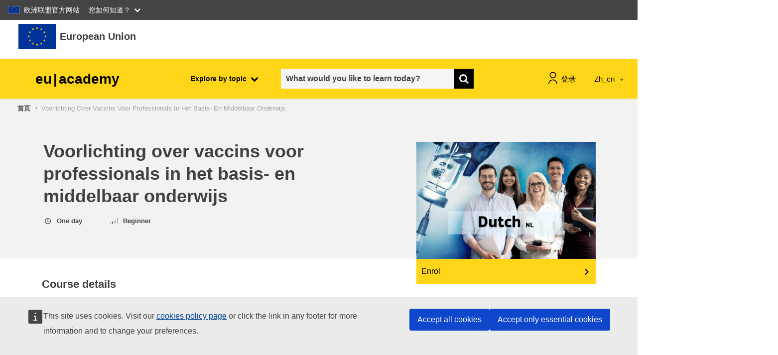

--- FILE ---
content_type: text/html; charset=utf-8
request_url: https://academy.europa.eu/courses/voorlichting-over-vaccins-voor-professionals-in-het-basis-en-middelbaar-onderwijs?lang=zh_cn
body_size: 22099
content:
<script>window.generalData = {isVisitor: "1"}</script>    <script defer src="https://webtools.europa.eu/load.js?globan=1110" type="text/javascript"></script>
<!DOCTYPE html>

<html  dir="ltr" lang="zh-cn" xml:lang="zh-cn">
<head>
    <title></title>
    <link rel="shortcut icon" href="https://academy.europa.eu/theme/image.php/eguru/theme/1769683422/favicon" />
    <script src="https://support.academy.europa.eu/scripts/sn_csm_ec.js?v=5.6"></script><script>window.onload = function(e){SN_CSM_EC.onLogout();SN_CSM_EC.init({
	moduleID: "https://support.academy.europa.eu/#fe8d902f870b2d103ab01fc83cbb35aa",
	loadFeature: SN_CSM_EC.loadEMFeature()
});}</script><meta http-equiv="Content-Type" content="text/html; charset=utf-8" />
<meta name="keywords" content="moodle, " />
<link rel="stylesheet" type="text/css" href="https://academy.europa.eu/theme/yui_combo.php?rollup/3.17.2/yui-moodlesimple-min.css" /><script id="firstthemesheet" type="text/css">/** Required in order to fix style inclusion problems in IE with YUI **/</script><link rel="stylesheet" type="text/css" href="https://academy.europa.eu/theme/styles.php/eguru/1769683422_1769667455/all" />
<link rel="stylesheet" type="text/css" href="https://academy.europa.eu/local/euacademy/css/jssocials-theme-flat.css" />
<link rel="stylesheet" type="text/css" href="https://academy.europa.eu/theme/eguru/vendors/bootstrap-multiselect/bootstrap-multiselect.css" />
<link rel="stylesheet" type="text/css" href="https://academy.europa.eu/local/euacademy/css/bootstrap-datepicker3.min.css" />
<link rel="stylesheet" type="text/css" href="https://academy.europa.eu/theme/eguru/style/jrc-editor.css" />
<link rel="stylesheet" type="text/css" href="https://academy.europa.eu/theme/eguru/vendors/cropper/cropper.min.css" />
<script>
//<![CDATA[
var M = {}; M.yui = {};
M.pageloadstarttime = new Date();
M.cfg = {"wwwroot":"https:\/\/academy.europa.eu","sesskey":"SMBH99ShaC","sessiontimeout":"1800","sessiontimeoutwarning":"300","themerev":"1769683422","slasharguments":1,"theme":"eguru","iconsystemmodule":"core\/icon_system_fontawesome","jsrev":"1769683422","admin":"admin","svgicons":true,"usertimezone":"\u6b27\u6d32\/\u5e03\u9c81\u585e\u5c14","contextid":1,"langrev":1769751605,"templaterev":"1769683422"};var yui1ConfigFn = function(me) {if(/-skin|reset|fonts|grids|base/.test(me.name)){me.type='css';me.path=me.path.replace(/\.js/,'.css');me.path=me.path.replace(/\/yui2-skin/,'/assets/skins/sam/yui2-skin')}};
var yui2ConfigFn = function(me) {var parts=me.name.replace(/^moodle-/,'').split('-'),component=parts.shift(),module=parts[0],min='-min';if(/-(skin|core)$/.test(me.name)){parts.pop();me.type='css';min=''}
if(module){var filename=parts.join('-');me.path=component+'/'+module+'/'+filename+min+'.'+me.type}else{me.path=component+'/'+component+'.'+me.type}};
YUI_config = {"debug":false,"base":"https:\/\/academy.europa.eu\/lib\/yuilib\/3.17.2\/","comboBase":"https:\/\/academy.europa.eu\/theme\/yui_combo.php?","combine":true,"filter":null,"insertBefore":"firstthemesheet","groups":{"yui2":{"base":"https:\/\/academy.europa.eu\/lib\/yuilib\/2in3\/2.9.0\/build\/","comboBase":"https:\/\/academy.europa.eu\/theme\/yui_combo.php?","combine":true,"ext":false,"root":"2in3\/2.9.0\/build\/","patterns":{"yui2-":{"group":"yui2","configFn":yui1ConfigFn}}},"moodle":{"name":"moodle","base":"https:\/\/academy.europa.eu\/theme\/yui_combo.php?m\/1769683422\/","combine":true,"comboBase":"https:\/\/academy.europa.eu\/theme\/yui_combo.php?","ext":false,"root":"m\/1769683422\/","patterns":{"moodle-":{"group":"moodle","configFn":yui2ConfigFn}},"filter":null,"modules":{"moodle-core-actionmenu":{"requires":["base","event","node-event-simulate"]},"moodle-core-blocks":{"requires":["base","node","io","dom","dd","dd-scroll","moodle-core-dragdrop","moodle-core-notification"]},"moodle-core-chooserdialogue":{"requires":["base","panel","moodle-core-notification"]},"moodle-core-dragdrop":{"requires":["base","node","io","dom","dd","event-key","event-focus","moodle-core-notification"]},"moodle-core-event":{"requires":["event-custom"]},"moodle-core-formchangechecker":{"requires":["base","event-focus","moodle-core-event"]},"moodle-core-handlebars":{"condition":{"trigger":"handlebars","when":"after"}},"moodle-core-languninstallconfirm":{"requires":["base","node","moodle-core-notification-confirm","moodle-core-notification-alert"]},"moodle-core-lockscroll":{"requires":["plugin","base-build"]},"moodle-core-maintenancemodetimer":{"requires":["base","node"]},"moodle-core-notification":{"requires":["moodle-core-notification-dialogue","moodle-core-notification-alert","moodle-core-notification-confirm","moodle-core-notification-exception","moodle-core-notification-ajaxexception"]},"moodle-core-notification-dialogue":{"requires":["base","node","panel","escape","event-key","dd-plugin","moodle-core-widget-focusafterclose","moodle-core-lockscroll"]},"moodle-core-notification-alert":{"requires":["moodle-core-notification-dialogue"]},"moodle-core-notification-confirm":{"requires":["moodle-core-notification-dialogue"]},"moodle-core-notification-exception":{"requires":["moodle-core-notification-dialogue"]},"moodle-core-notification-ajaxexception":{"requires":["moodle-core-notification-dialogue"]},"moodle-core-popuphelp":{"requires":["moodle-core-tooltip"]},"moodle-core-tooltip":{"requires":["base","node","io-base","moodle-core-notification-dialogue","json-parse","widget-position","widget-position-align","event-outside","cache-base"]},"moodle-core_availability-form":{"requires":["base","node","event","event-delegate","panel","moodle-core-notification-dialogue","json"]},"moodle-backup-backupselectall":{"requires":["node","event","node-event-simulate","anim"]},"moodle-backup-confirmcancel":{"requires":["node","node-event-simulate","moodle-core-notification-confirm"]},"moodle-course-categoryexpander":{"requires":["node","event-key"]},"moodle-course-dragdrop":{"requires":["base","node","io","dom","dd","dd-scroll","moodle-core-dragdrop","moodle-core-notification","moodle-course-coursebase","moodle-course-util"]},"moodle-course-formatchooser":{"requires":["base","node","node-event-simulate"]},"moodle-course-management":{"requires":["base","node","io-base","moodle-core-notification-exception","json-parse","dd-constrain","dd-proxy","dd-drop","dd-delegate","node-event-delegate"]},"moodle-course-util":{"requires":["node"],"use":["moodle-course-util-base"],"submodules":{"moodle-course-util-base":{},"moodle-course-util-section":{"requires":["node","moodle-course-util-base"]},"moodle-course-util-cm":{"requires":["node","moodle-course-util-base"]}}},"moodle-form-dateselector":{"requires":["base","node","overlay","calendar"]},"moodle-form-passwordunmask":{"requires":[]},"moodle-form-shortforms":{"requires":["node","base","selector-css3","moodle-core-event"]},"moodle-question-chooser":{"requires":["moodle-core-chooserdialogue"]},"moodle-question-preview":{"requires":["base","dom","event-delegate","event-key","core_question_engine"]},"moodle-question-searchform":{"requires":["base","node"]},"moodle-availability_completion-form":{"requires":["base","node","event","moodle-core_availability-form"]},"moodle-availability_date-form":{"requires":["base","node","event","io","moodle-core_availability-form"]},"moodle-availability_grade-form":{"requires":["base","node","event","moodle-core_availability-form"]},"moodle-availability_group-form":{"requires":["base","node","event","moodle-core_availability-form"]},"moodle-availability_grouping-form":{"requires":["base","node","event","moodle-core_availability-form"]},"moodle-availability_language-form":{"requires":["base","node","event","node-event-simulate","moodle-core_availability-form"]},"moodle-availability_profile-form":{"requires":["base","node","event","moodle-core_availability-form"]},"moodle-mod_assign-history":{"requires":["node","transition"]},"moodle-mod_checklist-linkselect":{"requires":["node","event-valuechange"]},"moodle-mod_customcert-rearrange":{"requires":["dd-delegate","dd-drag"]},"moodle-mod_quiz-autosave":{"requires":["base","node","event","event-valuechange","node-event-delegate","io-form"]},"moodle-mod_quiz-dragdrop":{"requires":["base","node","io","dom","dd","dd-scroll","moodle-core-dragdrop","moodle-core-notification","moodle-mod_quiz-quizbase","moodle-mod_quiz-util-base","moodle-mod_quiz-util-page","moodle-mod_quiz-util-slot","moodle-course-util"]},"moodle-mod_quiz-modform":{"requires":["base","node","event"]},"moodle-mod_quiz-questionchooser":{"requires":["moodle-core-chooserdialogue","moodle-mod_quiz-util","querystring-parse"]},"moodle-mod_quiz-quizbase":{"requires":["base","node"]},"moodle-mod_quiz-toolboxes":{"requires":["base","node","event","event-key","io","moodle-mod_quiz-quizbase","moodle-mod_quiz-util-slot","moodle-core-notification-ajaxexception"]},"moodle-mod_quiz-util":{"requires":["node","moodle-core-actionmenu"],"use":["moodle-mod_quiz-util-base"],"submodules":{"moodle-mod_quiz-util-base":{},"moodle-mod_quiz-util-slot":{"requires":["node","moodle-mod_quiz-util-base"]},"moodle-mod_quiz-util-page":{"requires":["node","moodle-mod_quiz-util-base"]}}},"moodle-filter_glossary-autolinker":{"requires":["base","node","io-base","json-parse","event-delegate","overlay","moodle-core-event","moodle-core-notification-alert","moodle-core-notification-exception","moodle-core-notification-ajaxexception"]},"moodle-filter_mathjaxloader-loader":{"requires":["moodle-core-event"]},"moodle-editor_atto-editor":{"requires":["node","transition","io","overlay","escape","event","event-simulate","event-custom","node-event-html5","node-event-simulate","yui-throttle","moodle-core-notification-dialogue","moodle-core-notification-confirm","moodle-editor_atto-rangy","handlebars","timers","querystring-stringify"]},"moodle-editor_atto-plugin":{"requires":["node","base","escape","event","event-outside","handlebars","event-custom","timers","moodle-editor_atto-menu"]},"moodle-editor_atto-menu":{"requires":["moodle-core-notification-dialogue","node","event","event-custom"]},"moodle-editor_atto-rangy":{"requires":[]},"moodle-report_eventlist-eventfilter":{"requires":["base","event","node","node-event-delegate","datatable","autocomplete","autocomplete-filters"]},"moodle-report_loglive-fetchlogs":{"requires":["base","event","node","io","node-event-delegate"]},"moodle-gradereport_grader-gradereporttable":{"requires":["base","node","event","handlebars","overlay","event-hover"]},"moodle-gradereport_history-userselector":{"requires":["escape","event-delegate","event-key","handlebars","io-base","json-parse","moodle-core-notification-dialogue"]},"moodle-tool_capability-search":{"requires":["base","node"]},"moodle-tool_lp-dragdrop-reorder":{"requires":["moodle-core-dragdrop"]},"moodle-tool_monitor-dropdown":{"requires":["base","event","node"]},"moodle-assignfeedback_editpdf-editor":{"requires":["base","event","node","io","graphics","json","event-move","event-resize","transition","querystring-stringify-simple","moodle-core-notification-dialog","moodle-core-notification-alert","moodle-core-notification-warning","moodle-core-notification-exception","moodle-core-notification-ajaxexception"]},"moodle-atto_accessibilitychecker-button":{"requires":["color-base","moodle-editor_atto-plugin"]},"moodle-atto_accessibilityhelper-button":{"requires":["moodle-editor_atto-plugin"]},"moodle-atto_align-button":{"requires":["moodle-editor_atto-plugin"]},"moodle-atto_bold-button":{"requires":["moodle-editor_atto-plugin"]},"moodle-atto_charmap-button":{"requires":["moodle-editor_atto-plugin"]},"moodle-atto_clear-button":{"requires":["moodle-editor_atto-plugin"]},"moodle-atto_collapse-button":{"requires":["moodle-editor_atto-plugin"]},"moodle-atto_emojipicker-button":{"requires":["moodle-editor_atto-plugin"]},"moodle-atto_emoticon-button":{"requires":["moodle-editor_atto-plugin"]},"moodle-atto_equation-button":{"requires":["moodle-editor_atto-plugin","moodle-core-event","io","event-valuechange","tabview","array-extras"]},"moodle-atto_h5p-button":{"requires":["moodle-editor_atto-plugin"]},"moodle-atto_html-beautify":{},"moodle-atto_html-button":{"requires":["promise","moodle-editor_atto-plugin","moodle-atto_html-beautify","moodle-atto_html-codemirror","event-valuechange"]},"moodle-atto_html-codemirror":{"requires":["moodle-atto_html-codemirror-skin"]},"moodle-atto_image-button":{"requires":["moodle-editor_atto-plugin"]},"moodle-atto_indent-button":{"requires":["moodle-editor_atto-plugin"]},"moodle-atto_italic-button":{"requires":["moodle-editor_atto-plugin"]},"moodle-atto_link-button":{"requires":["moodle-editor_atto-plugin"]},"moodle-atto_managefiles-button":{"requires":["moodle-editor_atto-plugin"]},"moodle-atto_managefiles-usedfiles":{"requires":["node","escape"]},"moodle-atto_media-button":{"requires":["moodle-editor_atto-plugin","moodle-form-shortforms"]},"moodle-atto_noautolink-button":{"requires":["moodle-editor_atto-plugin"]},"moodle-atto_orderedlist-button":{"requires":["moodle-editor_atto-plugin"]},"moodle-atto_recordrtc-button":{"requires":["moodle-editor_atto-plugin","moodle-atto_recordrtc-recording"]},"moodle-atto_recordrtc-recording":{"requires":["moodle-atto_recordrtc-button"]},"moodle-atto_rtl-button":{"requires":["moodle-editor_atto-plugin"]},"moodle-atto_strike-button":{"requires":["moodle-editor_atto-plugin"]},"moodle-atto_subscript-button":{"requires":["moodle-editor_atto-plugin"]},"moodle-atto_superscript-button":{"requires":["moodle-editor_atto-plugin"]},"moodle-atto_table-button":{"requires":["moodle-editor_atto-plugin","moodle-editor_atto-menu","event","event-valuechange"]},"moodle-atto_title-button":{"requires":["moodle-editor_atto-plugin"]},"moodle-atto_underline-button":{"requires":["moodle-editor_atto-plugin"]},"moodle-atto_undo-button":{"requires":["moodle-editor_atto-plugin"]},"moodle-atto_unorderedlist-button":{"requires":["moodle-editor_atto-plugin"]}}},"gallery":{"name":"gallery","base":"https:\/\/academy.europa.eu\/lib\/yuilib\/gallery\/","combine":true,"comboBase":"https:\/\/academy.europa.eu\/theme\/yui_combo.php?","ext":false,"root":"gallery\/1769683422\/","patterns":{"gallery-":{"group":"gallery"}}}},"modules":{"core_filepicker":{"name":"core_filepicker","fullpath":"https:\/\/academy.europa.eu\/lib\/javascript.php\/1769683422\/repository\/filepicker.js","requires":["base","node","node-event-simulate","json","async-queue","io-base","io-upload-iframe","io-form","yui2-treeview","panel","cookie","datatable","datatable-sort","resize-plugin","dd-plugin","escape","moodle-core_filepicker","moodle-core-notification-dialogue"]},"core_comment":{"name":"core_comment","fullpath":"https:\/\/academy.europa.eu\/lib\/javascript.php\/1769683422\/comment\/comment.js","requires":["base","io-base","node","json","yui2-animation","overlay","escape"]},"mathjax":{"name":"mathjax","fullpath":"https:\/\/cdn.jsdelivr.net\/npm\/mathjax@2.7.9\/MathJax.js?delayStartupUntil=configured"}}};
M.yui.loader = {modules: {}};

//]]>
</script>

<meta property="og:title" content="Voorlichting over vaccins voor professionals in het basis- en middelbaar onderwijs" />
        <meta property="og:type" content="website" />
        <meta property="og:image" content="https://academy.europa.eu/pluginfile.php/471279/course/overviewfiles//15.Dutch.png" />
        <meta property="og:url" content="https://academy.europa.eu/courses/voorlichting-over-vaccins-voor-professionals-in-het-basis-en-middelbaar-onderwijs" />
        <meta property="og:site_name" content="Voorlichting over vaccins voor professionals in het basis- en middelbaar onderwijs" />
        <meta property="og:description" content="Voorlichting over vaccins voor professionals in het basis- en middelbaar onderwijs" />
    <meta name="viewport" content="width=device-width, initial-scale=1.0">
</head>
<body  id="page-local-euacademy-pages-course-overview" class="format-site  path-local path-local-euacademy path-local-euacademy-pages path-local-euacademy-pages-course dir-ltr lang-zh_cn yui-skin-sam yui3-skin-sam academy-europa-eu pagelayout-standard course-1 context-1 notloggedin ">

<div id="page-wrapper">

    <div>
    <a class="sr-only sr-only-focusable" href="#maincontent">跳到主要内容</a>
</div><script src="https://academy.europa.eu/lib/javascript.php/1769683422/lib/babel-polyfill/polyfill.min.js"></script>
<script src="https://academy.europa.eu/lib/javascript.php/1769683422/lib/polyfills/polyfill.js"></script>
<script src="https://academy.europa.eu/theme/yui_combo.php?rollup/3.17.2/yui-moodlesimple-min.js"></script><script src="https://academy.europa.eu/theme/jquery.php/core/jquery-3.5.1.min.js"></script>
<script src="https://academy.europa.eu/lib/javascript.php/1769683422/lib/javascript-static.min.js"></script>
<script>
//<![CDATA[
document.body.className += ' jsenabled';
//]]>
</script>



    <svg id="icons_sprite" version="1.1" xmlns="http://www.w3.org/2000/svg" xmlns:xlink="http://www.w3.org/1999/xlink">
       <symbol id="svg-sprite" version="1.1" xmlns="http://www.w3.org/2000/svg" xmlns:xlink="http://www.w3.org/1999/xlink">
          <defs>
             <symbol id="icon_student" viewBox="0 0 80 80">
                <title>student</title>
                <path class="accent-color" d="M24.9282 48.6768L40 60.4L55.0719 48.6768"/>
                <path class="accent-color" d="M10.5332 6V28.6667"/>
                <path class="main-color" d="M55.8666 21.8667C55.8666 30.6281 48.7614 37.7333 40 37.7333C31.2385 37.7333 24.1333 30.6281 24.1333 21.8667V6H55.8666V21.8667Z"/>
                <path class="main-color" d="M10.5332 74C10.5332 57.7253 23.7252 44.5333 39.9999 44.5333C56.2745 44.5333 69.4665 57.7253 69.4665 74"/>
                <path class="main-color" d="M6 6H74"/>
                <path class="main-color" d="M24.1333 19.6H55.8666"/>
             </symbol>
             <symbol id="icon_target" viewBox="0 0 80 80">
                <title>target</title>
                <path class="main-color" d="M36.7202 39.53L50.6102 25.64"/>
                <path class="main-color" d="M50.6104 25.64L52.5037 13.14L63.3304 2.5L65.0037 11.2467L73.7503 12.92L63.1104 23.7467L50.6104 25.64Z"/>
                <path class="main-color" d="M70.1835 31.71C74.7635 49.0666 64.4035 66.8466 47.0469 71.4233C29.6902 76 11.9135 65.6466 7.33354 48.29C2.75354 30.9333 13.1135 13.1533 30.4702 8.57329C34.2435 7.57662 38.1669 7.26995 42.0469 7.66662"/>
                <path class="accent-color" d="M55.7404 35.79C58.067 45.1733 52.347 54.6667 42.9637 56.9933C33.5804 59.32 24.087 53.6 21.7604 44.2167C19.4337 34.8333 25.1537 25.34 34.537 23.0133C35.9104 22.6733 37.3237 22.5 38.7404 22.5"/>
                <path class="main-color"d="M21.7202 67.5L19.2202 77.5"/>
                <path class="main-color" d="M56.7202 67.5L59.2202 77.5"/>
             </symbol>
             <symbol id="icon_speaker">
                <title>speaker</title>
                <path d="M42 1.99988V5.99988" stroke="#FFD617" stroke-width="3" stroke-linecap="round" stroke-linejoin="round"/>
                <path d="M62.0002 21.9999H57.7148" stroke="#FFD617" stroke-width="3" stroke-linecap="round" stroke-linejoin="round"/>
                <path d="M25.5039 8.93323L29.1439 12.5706" stroke="#FFD617" stroke-width="3" stroke-linecap="round" stroke-linejoin="round"/>
                <path d="M58.4955 8.93323L54.8555 12.5706" stroke="#FFD617" stroke-width="3" stroke-linecap="round" stroke-linejoin="round"/>
                <path d="M37.9996 31.1546V35.9999H45.9997V31.1546C47.3115 30.5798 48.4844 29.7298 49.4391 28.6622C50.3938 27.5946 51.1078 26.3342 51.5329 24.9666C51.958 23.5989 52.0842 22.1559 51.903 20.7352C51.7217 19.3145 51.2373 17.9493 50.4824 16.7322C49.7275 15.5151 48.7199 14.4744 47.5278 13.6807C46.3356 12.8869 44.9868 12.3587 43.5727 12.1317C42.1586 11.9047 40.7122 11.9843 39.3316 12.365C37.9509 12.7458 36.6682 13.4188 35.5703 14.3386" stroke="black" stroke-width="3" stroke-linecap="round" stroke-linejoin="round"/>
                <path d="M38 41.9999H46" stroke="black" stroke-width="3" stroke-linecap="round" stroke-linejoin="round"/>
                <path d="M2 61.9999C2 57.226 3.89642 52.6476 7.27208 49.272C10.6477 45.8963 15.2261 43.9999 20 43.9999C24.7739 43.9999 29.3523 45.8963 32.7279 49.272C36.1036 52.6476 38 57.226 38 61.9999H2Z" stroke="black" stroke-width="3" stroke-linecap="round" stroke-linejoin="round"/>
                <path d="M10.5195 23.4159C13.0992 26.0872 16.4309 27.9099 20.0716 28.6415C23.7123 29.3732 27.4895 28.9792 30.9009 27.5119" stroke="black" stroke-width="3" stroke-linecap="round" stroke-linejoin="round"/>
                <path d="M9 29C9 31.9174 10.1589 34.7153 12.2218 36.7782C14.2847 38.8411 17.0826 40 20 40C22.9174 40 25.7153 38.8411 27.7782 36.7782C29.8411 34.7153 31 31.9174 31 29C31 26.0826 29.8411 23.2847 27.7782 21.2218C25.7153 19.1589 22.9174 18 20 18C17.0826 18 14.2847 19.1589 12.2218 21.2218C10.1589 23.2847 9 26.0826 9 29V29Z" stroke="black" stroke-width="3" stroke-linecap="round" stroke-linejoin="round"/>
             </symbol>
    
             <symbol id="icon_book">
                <title>book</title>
                <path d="M32.0039 0L30.6098 4.29046L32.754 4.98714L32.0039 0Z" fill="#FFD617"/>
                <path d="M32 0L33.3941 4.29046L31.2499 4.98714L32 0Z" fill="#FFD617"/>
                <path d="M36.2979 3.11951L31.8182 3.11972L31.7865 5.37402L36.2979 3.11951Z" fill="#FFD617"/>
                <path fill-rule="evenodd" clip-rule="evenodd" d="M36.2949 3.10229L32.6209 5.76667L31.3201 3.95544L36.2949 3.10229Z" fill="#FFD617"/>
                <path d="M34.6592 8.16321L33.289 3.86955L31.121 4.56304L34.6592 8.16321Z" fill="#FFD617"/>
                <path d="M34.6445 8.16089L31.0099 5.50854L32.3502 3.6853L34.6445 8.16089Z" fill="#FFD617"/>
                <path d="M27.7119 3.12134L32.1916 3.12156L32.2232 5.37585L27.7119 3.12134Z" fill="#FFD617"/>
                <path d="M27.7139 3.104L31.3879 5.76838L32.6887 3.95717L27.7139 3.104Z" fill="#FFD617"/>
                <path d="M29.3545 8.16406L30.7247 3.87041L32.8927 4.5639L29.3545 8.16406Z" fill="#FFD617"/>
                <path d="M29.3652 8.16089L32.9998 5.50855L31.6596 3.6853L29.3652 8.16089Z" fill="#FFD617"/>
                <path d="M32.0098 54.1381L30.6157 58.4285L32.7599 59.1252L32.0098 54.1381Z" fill="#FFD617"/>
                <path d="M32.0078 54.1381L33.4019 58.4285L31.2577 59.1252L32.0078 54.1381Z" fill="#FFD617"/>
                <path d="M36.2979 57.2581L31.8182 57.2583L31.7865 59.5126L36.2979 57.2581Z" fill="#FFD617"/>
                <path d="M36.293 57.24L32.619 59.9044L31.3181 58.0932L36.293 57.24Z" fill="#FFD617"/>
                <path d="M34.6543 62.3019L33.2841 58.0082L31.1161 58.7017L34.6543 62.3019Z" fill="#FFD617"/>
                <path d="M34.6426 62.2975L31.0079 59.6451L32.3482 57.8219L34.6426 62.2975Z" fill="#FFD617"/>
                <path d="M27.7178 57.2549L32.1975 57.2551L32.2291 59.5094L27.7178 57.2549Z" fill="#FFD617"/>
                <path d="M27.7207 57.2388L31.3948 59.9031L32.6956 58.0919L27.7207 57.2388Z" fill="#FFD617"/>
                <path d="M29.3564 62.2997L30.7266 58.006L32.8947 58.6995L29.3564 62.2997Z" fill="#FFD617"/>
                <path d="M29.3691 62.2957L33.0038 59.6433L31.6635 57.8201L29.3691 62.2957Z" fill="#FFD617"/>
                <path d="M4.94629 27.0686L3.55225 31.3591L5.69642 32.0558L4.94629 27.0686Z" fill="#FFD617"/>
                <path d="M4.94727 27.0686L6.34132 31.3591L4.19715 32.0557L4.94727 27.0686Z" fill="#FFD617"/>
                <path d="M9.24219 30.1858L4.76249 30.186L4.73088 32.4403L9.24219 30.1858Z" fill="#FFD617"/>
                <path d="M9.24023 30.1674L5.5662 32.8317L4.26535 31.0205L9.24023 30.1674Z" fill="#FFD617"/>
                <path d="M7.59863 35.2324L6.22847 30.9388L4.06042 31.6323L7.59863 35.2324Z" fill="#FFD617"/>
                <path d="M7.58105 35.2278L3.94643 32.5754L5.28669 30.7522L7.58105 35.2278Z" fill="#FFD617"/>
                <path d="M0.65625 30.1858L5.13596 30.186L5.16756 32.4403L0.65625 30.1858Z" fill="#FFD617"/>
                <path d="M0.657227 30.1672L4.33121 32.8316L5.63205 31.0204L0.657227 30.1672Z" fill="#FFD617"/>
                <path d="M2.29395 35.2333L3.66411 30.9396L5.83216 31.6331L2.29395 35.2333Z" fill="#FFD617"/>
                <path d="M2.31152 35.2268L5.94619 32.5745L4.60592 30.7512L2.31152 35.2268Z" fill="#FFD617"/>
                <path d="M15.8369 11.7876L19.4715 9.13529L18.1312 7.312L15.8369 11.7876Z" fill="#FFD617"/>
                <path d="M15.8193 11.7897L17.1895 7.49607L19.3577 8.1896L15.8193 11.7897Z" fill="#FFD617"/>
                <path d="M14.1895 6.74561L17.8524 9.39539L19.1644 7.56957L14.1895 6.74561Z" fill="#FFD617"/>
                <path d="M14.1904 6.75171L18.687 6.74609L18.7017 8.99499L14.1904 6.75171Z" fill="#FFD617"/>
                <path d="M18.457 3.62549L17.0855 7.91817L19.2522 8.61263L18.457 3.62549Z" fill="#FFD617"/>
                <path d="M18.46 3.62488L19.8704 7.91837L17.7427 8.61202L18.46 3.62488Z" fill="#FFD617"/>
                <path d="M21.1406 11.7844L17.4773 9.13395L18.7883 7.30834L21.1406 11.7844Z" fill="#FFD617"/>
                <path d="M21.126 11.786L19.7145 7.49417L17.5884 8.19019L21.126 11.786Z" fill="#FFD617"/>
                <path d="M22.7656 6.74365L19.1223 9.39307L17.7907 7.56689L22.7656 6.74365Z" fill="#FFD617"/>
                <path d="M22.7578 6.74573L18.2527 6.74308L18.2588 8.99496L22.7578 6.74573Z" fill="#FFD617"/>
                <path d="M11.2217 21.6978L9.85157 17.4041L7.68346 18.0976L11.2217 21.6978Z" fill="#FFD617"/>
                <path d="M11.209 21.692L7.57431 19.0397L8.91458 17.2164L11.209 21.692Z" fill="#FFD617"/>
                <path d="M5.9082 21.6935L9.57201 19.0432L8.261 17.2179L5.9082 21.6935Z" fill="#FFD617"/>
                <path d="M5.91992 21.6951L7.33179 17.4037L9.45814 18.0996L5.91992 21.6951Z" fill="#FFD617"/>
                <path d="M4.28125 16.652L7.92457 19.3014L9.25613 17.4752L4.28125 16.652Z" fill="#FFD617"/>
                <path d="M4.28809 16.6548L8.7931 16.6521L8.78692 18.904L4.28809 16.6548Z" fill="#FFD617"/>
                <path d="M12.8604 16.6517L9.19752 19.3015L7.88553 17.4756L12.8604 16.6517Z" fill="#FFD617"/>
                <path d="M12.8594 16.6577L8.36283 16.6521L8.34807 18.9009L12.8594 16.6577Z" fill="#FFD617"/>
                <path d="M8.59473 13.5364L9.96625 17.8291L7.79955 18.5235L8.59473 13.5364Z" fill="#FFD617"/>
                <path d="M8.5918 13.5374L7.18131 17.8309L9.30905 18.5245L8.5918 13.5374Z" fill="#FFD617"/>
                <path d="M12.8682 43.7207L8.39188 43.7194L8.35698 45.9726L12.8682 43.7207Z" fill="#FFD617"/>
                <path d="M12.8682 43.7051L9.1936 46.3702L7.89328 44.5597L12.8682 43.7051Z" fill="#FFD617"/>
                <path d="M11.2246 48.7626L9.88143 44.4727L7.68639 45.1701L11.2246 48.7626Z" fill="#FFD617"/>
                <path d="M11.2041 48.7648L7.57606 46.1367L8.92295 44.2892L11.2041 48.7648Z" fill="#FFD617"/>
                <path d="M5.91309 48.7639L9.57354 46.0952L8.25953 44.2885L5.91309 48.7639Z" fill="#FFD617"/>
                <path d="M5.92188 48.7893L7.32357 44.4736L9.45908 45.1461L5.92188 48.7893Z" fill="#FFD617"/>
                <path d="M8.58594 40.6051L9.96823 44.8705L7.8123 45.5923L8.58594 40.6051Z" fill="#FFD617"/>
                <path d="M8.55273 40.6049L7.18288 44.9549L9.35124 45.592L8.55273 40.6049Z" fill="#FFD617"/>
                <path d="M4.28125 43.7838L8.76671 43.7201L8.7925 45.911L4.28125 43.7838Z" fill="#FFD617"/>
                <path d="M4.28125 43.7577L7.96411 46.374L9.25607 44.5148L4.28125 43.7577Z" fill="#FFD617"/>
                <path d="M22.7637 53.629L18.2873 53.6277L18.2524 55.8809L22.7637 53.629Z" fill="#FFD617"/>
                <path d="M22.7627 53.6133L19.0882 56.2784L17.7879 54.4679L22.7627 53.6133Z" fill="#FFD617"/>
                <path d="M21.1279 58.67L19.7848 54.3802L17.5897 55.0776L21.1279 58.67Z" fill="#FFD617"/>
                <path d="M21.1084 58.6711L17.4804 56.0431L18.8273 54.1955L21.1084 58.6711Z" fill="#FFD617"/>
                <path d="M15.8174 58.6704L19.4784 56.0013L18.1645 54.1948L15.8174 58.6704Z" fill="#FFD617"/>
                <path d="M15.8262 58.6963L17.2285 54.3814L19.3644 55.0536L15.8262 58.6963Z" fill="#FFD617"/>
                <path d="M18.4873 50.5114L19.8696 54.7767L17.7136 55.4985L18.4873 50.5114Z" fill="#FFD617"/>
                <path d="M18.457 50.511L17.0871 54.861L19.2555 55.4981L18.457 50.511Z" fill="#FFD617"/>
                <path d="M14.1865 53.6941L18.672 53.6304L18.6978 55.8212L14.1865 53.6941Z" fill="#FFD617"/>
                <path d="M14.1865 53.6655L17.8694 56.2819L19.1613 54.4226L14.1865 53.6655Z" fill="#FFD617"/>
                <path d="M59.0605 27.0693L60.4546 31.3598L58.3104 32.0565L59.0605 27.0693Z" fill="#FFD617"/>
                <path d="M59.0586 27.0684L57.6646 31.3588L59.8087 32.0555L59.0586 27.0684Z" fill="#FFD617"/>
                <path d="M54.7715 30.1895L59.251 30.1897L59.2826 32.444L54.7715 30.1895Z" fill="#FFD617"/>
                <path d="M54.7754 30.1732L58.4495 32.8376L59.7503 31.0264L54.7754 30.1732Z" fill="#FFD617"/>
                <path d="M56.4121 35.2363L57.7823 30.9427L59.9503 31.6362L56.4121 35.2363Z" fill="#FFD617"/>
                <path d="M56.4277 35.2332L60.0624 32.5808L58.7221 30.7576L56.4277 35.2332Z" fill="#FFD617"/>
                <path d="M63.3467 30.187L58.8671 30.1872L58.8354 32.4415L63.3467 30.187Z" fill="#FFD617"/>
                <path d="M63.3418 30.1722L59.6677 32.8366L58.3669 31.0254L63.3418 30.1722Z" fill="#FFD617"/>
                <path d="M61.709 35.2356L60.3388 30.9419L58.1708 31.6354L61.709 35.2356Z" fill="#FFD617"/>
                <path d="M61.6924 35.231L58.0578 32.5786L59.398 30.7554L61.6924 35.231Z" fill="#FFD617"/>
                <path d="M48.1699 11.7891L44.5354 9.13676L45.8757 7.31347L48.1699 11.7891Z" fill="#FFD617"/>
                <path d="M48.1846 11.7921L46.8145 7.49851L44.6464 8.19205L48.1846 11.7921Z" fill="#FFD617"/>
                <path d="M49.8203 6.74854L46.1575 9.39829L44.8456 7.57245L49.8203 6.74854Z" fill="#FFD617"/>
                <path d="M49.8213 6.75073L45.3247 6.74508L45.31 8.99395L49.8213 6.75073Z" fill="#FFD617"/>
                <path d="M45.5537 3.6272L46.9252 7.91989L44.7585 8.61434L45.5537 3.6272Z" fill="#FFD617"/>
                <path d="M45.5508 3.62646L44.1403 7.91996L46.268 8.61361L45.5508 3.62646Z" fill="#FFD617"/>
                <path d="M42.8672 11.7859L46.531 9.13561L45.22 7.3103L42.8672 11.7859Z" fill="#FFD617"/>
                <path d="M42.8828 11.7875L44.2947 7.49616L46.4211 8.19198L42.8828 11.7875Z" fill="#FFD617"/>
                <path d="M41.2412 6.74487L44.8845 9.39428L46.216 7.5681L41.2412 6.74487Z" fill="#FFD617"/>
                <path d="M41.2461 6.74597L45.7511 6.74332L45.7449 8.99519L41.2461 6.74597Z" fill="#FFD617"/>
                <path d="M52.7871 21.7014L54.1572 17.4078L56.3253 18.1013L52.7871 21.7014Z" fill="#FFD617"/>
                <path d="M52.8037 21.6975L56.4384 19.0452L55.0981 17.2219L52.8037 21.6975Z" fill="#FFD617"/>
                <path d="M58.1025 21.6941L54.4387 19.0438L55.7498 17.2185L58.1025 21.6941Z" fill="#FFD617"/>
                <path d="M58.0898 21.6936L56.678 17.4023L54.5516 18.0981L58.0898 21.6936Z" fill="#FFD617"/>
                <path d="M59.7295 16.6521L56.0862 19.3015L54.7547 17.4753L59.7295 16.6521Z" fill="#FFD617"/>
                <path d="M59.7197 16.6536L55.2146 16.6509L55.2208 18.9028L59.7197 16.6536Z" fill="#FFD617"/>
                <path d="M51.1514 16.6559L54.8142 19.3057L56.1262 17.4798L51.1514 16.6559Z" fill="#FFD617"/>
                <path d="M51.1523 16.661L55.6488 16.6554L55.6636 18.9042L51.1523 16.661Z" fill="#FFD617"/>
                <path d="M55.4199 13.5347L54.0484 17.8274L56.2151 18.5218L55.4199 13.5347Z" fill="#FFD617"/>
                <path d="M55.4229 13.5349L56.8333 17.8284L54.7056 18.5221L55.4229 13.5349Z" fill="#FFD617"/>
                <path d="M51.1445 43.7236L55.6207 43.7224L55.6557 45.9756L51.1445 43.7236Z" fill="#FFD617"/>
                <path d="M51.1416 43.7053L54.8161 46.3704L56.1164 44.5599L51.1416 43.7053Z" fill="#FFD617"/>
                <path d="M52.7861 48.7633L54.1294 44.4732L56.3243 45.1705L52.7861 48.7633Z" fill="#FFD617"/>
                <path d="M52.8076 48.7665L56.4356 46.1384L55.0887 44.2909L52.8076 48.7665Z" fill="#FFD617"/>
                <path d="M58.0977 48.7603L54.4367 46.0911L55.7505 44.2847L58.0977 48.7603Z" fill="#FFD617"/>
                <path d="M58.0869 48.7894L56.6846 44.4745L54.5487 45.1467L58.0869 48.7894Z" fill="#FFD617"/>
                <path d="M55.4209 40.6042L54.0386 44.8696L56.1945 45.5914L55.4209 40.6042Z" fill="#FFD617"/>
                <path d="M55.4561 40.6031L56.8259 44.9532L54.6575 45.5903L55.4561 40.6031Z" fill="#FFD617"/>
                <path d="M59.7266 43.7832L55.2411 43.7195L55.2153 45.9103L59.7266 43.7832Z" fill="#FFD617"/>
                <path d="M59.7266 43.7576L56.0436 46.3739L54.7516 44.5146L59.7266 43.7576Z" fill="#FFD617"/>
                <path d="M41.2422 53.6294L45.7185 53.6281L45.7534 55.8813L41.2422 53.6294Z" fill="#FFD617"/>
                <path d="M41.2422 53.6119L44.9167 56.2771L46.217 54.4666L41.2422 53.6119Z" fill="#FFD617"/>
                <path d="M42.8838 58.6703L44.227 54.3805L46.422 55.0778L42.8838 58.6703Z" fill="#FFD617"/>
                <path d="M42.9053 58.6724L46.5332 56.0443L45.1864 54.1968L42.9053 58.6724Z" fill="#FFD617"/>
                <path d="M48.1934 58.6702L44.5324 56.001L45.8462 54.1946L48.1934 58.6702Z" fill="#FFD617"/>
                <path d="M48.1836 58.6969L46.7813 54.382L44.6454 55.0542L48.1836 58.6969Z" fill="#FFD617"/>
                <path d="M45.5205 50.509L44.1382 54.7744L46.2941 55.4962L45.5205 50.509Z" fill="#FFD617"/>
                <path d="M45.5547 50.5079L46.9245 54.858L44.7562 55.4951L45.5547 50.5079Z" fill="#FFD617"/>
                <path d="M49.8223 53.6908L45.3368 53.6271L45.311 55.8179L49.8223 53.6908Z" fill="#FFD617"/>
                <path d="M49.8193 53.6637L46.1364 56.28L44.8445 54.4208L49.8193 53.6637Z" fill="#FFD617"/>
                <path d="M30.3293 28.479H23.5043V31.2178H29.7693V33.4578H23.5043V36.774H30.6443V39.0928H20.8705V26.1953H30.3293V28.479ZM32.2067 26.1953H34.9454V34.1228C34.9454 35.0094 35.0504 35.6569 35.2604 36.0653C35.5871 36.7886 36.2987 37.1503 37.3954 37.1503C38.4862 37.1503 39.195 36.7886 39.5217 36.0653C39.7317 35.6569 39.8367 35.0094 39.8367 34.1228V26.1953H42.5754V34.1228C42.5754 35.4936 42.3625 36.5611 41.9367 37.3253C41.1433 38.7253 39.6296 39.4253 37.3954 39.4253C35.1612 39.4253 33.6446 38.7253 32.8454 37.3253C32.4196 36.5611 32.2067 35.4936 32.2067 34.1228V26.1953Z" fill="black"/>
             </symbol>
          </defs>
       </symbol>
    </svg>
    
    <div class="header-main">
       <div class="logo-wrapper-div">
          <img class="europeanunionlogo" src="https://academy.europa.eu/theme/image.php/eguru/theme/1769683422/eu" />
           
               <h2>European Union</h2>
           
       </div>
        
        <nav id="header" role="banner" class="navbar navbar-light navbar-expand moodle-has-zindex">
            <!-- LMSACE S.o -->
            <div class="header-menubar">
                <div class="container">
                    <div class="left-col">
                        <h1 class="euac_logo ecl-page-header-core__title">
                            <a href="/">eu<span class="euac_logo_line">|</span>academy</a>
                        </h1>
                    </div>
        
                    <div class="middle-col" id="header-search-bar">
                        <div class="searchboxreveal">
                            <a class="shortsearchboxexplore nd-explore">
                                Explore by topic
                                <i class="icon fa fa-chevron-down"></i>
                            </a>
        
                            <form id="search-bar-form" class="search-bar m-0" action=https://academy.europa.eu/search/index.php  method="get" accept-charset="utf-8" class="mform form-inline simplesearchform">
                                <input type="text"
                                       id="searchinput-697c44d47a916697c44d45f4965"
                                       class="form-control shortsearchbox"
                                       placeholder="What would you like to learn today?                                    maxlength=                                    maxlength="
                                       data-plchdtext="What would you like to learn today?                                    maxlength=                                    maxlength="
                                       data-plchtext="Search"
                                       aria-label="搜索"
                                       name="search"
                                       data-region="input"
                                       autocomplete="off"
                                       data-minchr="4"
                                       value=""
                                >
                                <button type="submit" class="btn btn-secondary" type="button">
                                    <i class="fa fa-search" aria-hidden="true"></i>
                                </button>
                                <img src="https://academy.europa.eu/theme/eguru/pix/close.svg" style="height:20px; margin-left:10px"/>
                            </form>
                        </div>
                    </div>
        
                    <div class="right-col">
                        <button type="submit" class="btn btn-secondary" type="button" id="search-icon-outside">
                            <i class="fa fa-search" aria-hidden="true"></i>
                        </button>
                            <div class="loginwrapper">
                                <span class="loginspan d-flex align-items-center">
                                    <svg class="login-user-icon" width="32" height="32" viewBox="0 0 40 40" fill="none" xmlns="http://www.w3.org/2000/svg">
                                        <path fill-rule="evenodd" clip-rule="evenodd" d="M20 17C23.3137 17 26 14.3137 26 11C26 7.68629 23.3137 5 20 5C16.6863 5 14 7.68629 14 11C14 14.3137 16.6863 17 20 17ZM20 19C24.4183 19 28 15.4183 28 11C28 6.58172 24.4183 3 20 3C15.5817 3 12 6.58172 12 11C12 15.4183 15.5817 19 20 19Z" fill="black"/>
                                        <path fill-rule="evenodd" clip-rule="evenodd" d="M20 24C15.0294 24 11 28.0294 11 33H9C9 26.9249 13.9249 22 20 22C26.0751 22 31 26.9249 31 33H29C29 28.0294 24.9706 24 20 24Z" fill="black"/>
                                    </svg>
                                        <a href="https://academy.europa.eu/login/index.php">登录</a>
                                    <span  class="lang-divider"></span>
                                </span>
                                
        <a href="javascript:void(0);" class="link-language-selector">Zh_cn
            <span class="d-revert" style="margin-left: 6px"> 
            <svg width="8" height="8" viewBox="0 0 8 8" fill="none" xmlns="http://www.w3.org/2000/svg">
                <path d="M1.58333 1.58333L3.91667 4.401L6.25 1.58333L7 2.2995L3.91667 6L0.833333 2.2995L1.58333
                1.58333Z"
                fill="black"/></svg></span>
        </a>
                            </div>
                    </div>
        
                </div>
            </div>
        </nav>
        <div class="searchwrapper">
            <!--Override by Tremend-->
<form id="coursesearch" method="get" class="form-inline only-mobile" action=https://academy.europa.eu/search/index.php>
    <fieldset class="coursesearchbox invisiblefieldset">
        <div class="d-flex align-items-center justify-content-between" style="width: calc(100vw - 32px)">
            <a class="shortsearchboxexplore outside">Search</a>
            <div class="navbar-actions">
<!--                <i class="fa fa-search new-icon" aria-hidden="true"></i>-->
<!--                <img src="https://academy.europa.eu/theme/eguru/pix/close.svg" style="height:20px; margin-left:10px"/>-->
                <i class="icon fa fa-times" id="close-search-icon" style="height:20px; margin-left:10px"></i>
            </div>
        </div>
        <div class="searchboxreveal">
            <a class="shortsearchboxexplore nd-explore">
                Explore by topic
                <i class="icon fa fa-chevron-down ml-4"></i>
            </a>

            <span class="search-bar">
                <input id="shortsearchbox"
                       style="background-color: #f5f5f5 !important; color: black"
                       type="text"
                       aria-label="搜索"
                       name="search"
                       data-region="input"
                       autocomplete="off"
                       value=""
                       placeholder="What would you like to learn today?                                    maxlength=                                    maxlength="
                       class="form-control shortsearchbox"
                       data-minchr="4">
                <button type="submit" class="btn btn-secondary" type="button">
                    <i class="fa fa-search" style="color: #FFFFFF; " aria-hidden="true"></i>
                </button>
<!--                <img src="https://academy.europa.eu/theme/eguru/pix/close.svg" style="height:20px; margin-left:10px"/>-->
            </span>
        </div>
    </fieldset>
</form>
<div class="search-wrapper">
    
</div>
<div class="explore-wrapper">
    <div class="categories-wrapper">
                        <h3 class="searchbar-wrapper-suggested-title">Explore by topic:</h3><a class="category-link" href="https://academy.europa.eu/topics/agriculture-rural-development/">
                            <img src="https://academy.europa.eu/pluginfile.php/1/local_euacademy/categoryimage/2/agriculture%20%20rural%20development.svg" class="category-image">
                            <span class="category-title">agriculture & rural development</span>
                        </a><a class="category-link" href="https://academy.europa.eu/topics/children-youth/">
                            <img src="https://academy.europa.eu/pluginfile.php/1/local_euacademy/categoryimage/3/children%20%20youth.svg" class="category-image">
                            <span class="category-title">children & youth</span>
                        </a><a class="category-link" href="https://academy.europa.eu/topics/cities-urban-regional-development/">
                            <img src="https://academy.europa.eu/pluginfile.php/1/local_euacademy/categoryimage/4/cities%20urban%20%20regional%20development.svg" class="category-image">
                            <span class="category-title">cities, urban & regional development</span>
                        </a><a class="category-link" href="https://academy.europa.eu/topics/data-digital-technology/">
                            <img src="https://academy.europa.eu/pluginfile.php/1/local_euacademy/categoryimage/5/data%20digital%20%20technology.svg" class="category-image">
                            <span class="category-title">data, digital & technology</span>
                        </a><a class="category-link" href="https://academy.europa.eu/topics/education-capacity-building/">
                            <img src="https://academy.europa.eu/pluginfile.php/1/local_euacademy/categoryimage/6/education%20%20capacity%20building.svg" class="category-image">
                            <span class="category-title">education & capacity building</span>
                        </a><a class="category-link" href="https://academy.europa.eu/topics/energy-climate-change-environment/">
                            <img src="https://academy.europa.eu/pluginfile.php/1/local_euacademy/categoryimage/7/energy%20climate%20change%20environment%20%20biodiversity.svg" class="category-image">
                            <span class="category-title">energy, climate change & the environment</span>
                        </a><a class="category-link" href="https://academy.europa.eu/topics/employment-trade-economy/">
                            <img src="https://academy.europa.eu/pluginfile.php/1/local_euacademy/categoryimage/8/employment%20trade%20%20the%20economy.svg" class="category-image">
                            <span class="category-title">employment, trade and the economy</span>
                        </a><a class="category-link" href="https://academy.europa.eu/topics/food-safety-security/">
                            <img src="https://academy.europa.eu/pluginfile.php/1/local_euacademy/categoryimage/9/food%20safety%20%20security.svg" class="category-image">
                            <span class="category-title">food safety & security</span>
                        </a><a class="category-link" href="https://academy.europa.eu/topics/fragility-crisis-situations-resilience/">
                            <img src="https://academy.europa.eu/pluginfile.php/1/local_euacademy/categoryimage/10/fragility%20crisis%20situations%20%20resilience.svg" class="category-image">
                            <span class="category-title">fragility, crisis situations & resilience</span>
                        </a><a class="category-link" href="https://academy.europa.eu/topics/gender-inequality-inclusion/">
                            <img src="https://academy.europa.eu/pluginfile.php/1/local_euacademy/categoryimage/11/gender%20inequality%20%20inclusion.svg" class="category-image">
                            <span class="category-title">gender, inequality & inclusion</span>
                        </a><a class="category-link" href="https://academy.europa.eu/topics/language-and-culture/">
                            <img src="https://academy.europa.eu/pluginfile.php/1/local_euacademy/categoryimage/18/language%20and%20culture.svg" class="category-image">
                            <span class="category-title">language & culture</span>
                        </a><a class="category-link" href="https://academy.europa.eu/topics/law-justice-fundamental-rights-human-rights-democracy/">
                            <img src="https://academy.europa.eu/pluginfile.php/1/local_euacademy/categoryimage/12/law%20justice%20fundamental%20rights%20democracy.svg" class="category-image">
                            <span class="category-title">law, justice, fundamental and human rights, & democracy</span>
                        </a><a class="category-link" href="https://academy.europa.eu/topics/maritime-fisheries/">
                            <img src="https://academy.europa.eu/pluginfile.php/1/local_euacademy/categoryimage/13/maritimes%20%20fisheries.svg" class="category-image">
                            <span class="category-title">maritime & fisheries</span>
                        </a><a class="category-link" href="https://academy.europa.eu/topics/migration-integration/">
                            <img src="https://academy.europa.eu/pluginfile.php/1/local_euacademy/categoryimage/14/migration%20%20integration.svg" class="category-image">
                            <span class="category-title">migration & integration</span>
                        </a><a class="category-link" href="https://academy.europa.eu/topics/nutrition-health-wellbeing/">
                            <img src="https://academy.europa.eu/pluginfile.php/1/local_euacademy/categoryimage/15/nutrition%20health%20%20wellbeing.svg" class="category-image">
                            <span class="category-title">nutrition, health & wellbeing</span>
                        </a><a class="category-link" href="https://academy.europa.eu/topics/public-sector-leadership-innovation-knowledge-sharing/">
                            <img src="https://academy.europa.eu/pluginfile.php/1/local_euacademy/categoryimage/16/public%20sector%20inovation%20%20knowledge%20sharing.svg" class="category-image">
                            <span class="category-title">public sector leadership, innovation & knowledge sharing</span>
                        </a><a class="category-link" href="https://academy.europa.eu/topics/transport-infrastructure/">
                            <img src="https://academy.europa.eu/pluginfile.php/1/local_euacademy/categoryimage/17/transport%20%20infrastructure.svg" class="category-image">
                            <span class="category-title">transport & infrastructure</span>
                        </a></div>
</div>
        </div>
        <div class="search-wrapper search-wrapper--navbar">
            
        </div>
        <div class="explore-wrapper explore-wrapper--navbar">
            <div class="categories-wrapper">
                        <h3 class="searchbar-wrapper-suggested-title">Explore by topic:</h3><a class="category-link" href="https://academy.europa.eu/topics/agriculture-rural-development/">
                            <img src="https://academy.europa.eu/pluginfile.php/1/local_euacademy/categoryimage/2/agriculture%20%20rural%20development.svg" class="category-image">
                            <span class="category-title">agriculture & rural development</span>
                        </a><a class="category-link" href="https://academy.europa.eu/topics/children-youth/">
                            <img src="https://academy.europa.eu/pluginfile.php/1/local_euacademy/categoryimage/3/children%20%20youth.svg" class="category-image">
                            <span class="category-title">children & youth</span>
                        </a><a class="category-link" href="https://academy.europa.eu/topics/cities-urban-regional-development/">
                            <img src="https://academy.europa.eu/pluginfile.php/1/local_euacademy/categoryimage/4/cities%20urban%20%20regional%20development.svg" class="category-image">
                            <span class="category-title">cities, urban & regional development</span>
                        </a><a class="category-link" href="https://academy.europa.eu/topics/data-digital-technology/">
                            <img src="https://academy.europa.eu/pluginfile.php/1/local_euacademy/categoryimage/5/data%20digital%20%20technology.svg" class="category-image">
                            <span class="category-title">data, digital & technology</span>
                        </a><a class="category-link" href="https://academy.europa.eu/topics/education-capacity-building/">
                            <img src="https://academy.europa.eu/pluginfile.php/1/local_euacademy/categoryimage/6/education%20%20capacity%20building.svg" class="category-image">
                            <span class="category-title">education & capacity building</span>
                        </a><a class="category-link" href="https://academy.europa.eu/topics/energy-climate-change-environment/">
                            <img src="https://academy.europa.eu/pluginfile.php/1/local_euacademy/categoryimage/7/energy%20climate%20change%20environment%20%20biodiversity.svg" class="category-image">
                            <span class="category-title">energy, climate change & the environment</span>
                        </a><a class="category-link" href="https://academy.europa.eu/topics/employment-trade-economy/">
                            <img src="https://academy.europa.eu/pluginfile.php/1/local_euacademy/categoryimage/8/employment%20trade%20%20the%20economy.svg" class="category-image">
                            <span class="category-title">employment, trade and the economy</span>
                        </a><a class="category-link" href="https://academy.europa.eu/topics/food-safety-security/">
                            <img src="https://academy.europa.eu/pluginfile.php/1/local_euacademy/categoryimage/9/food%20safety%20%20security.svg" class="category-image">
                            <span class="category-title">food safety & security</span>
                        </a><a class="category-link" href="https://academy.europa.eu/topics/fragility-crisis-situations-resilience/">
                            <img src="https://academy.europa.eu/pluginfile.php/1/local_euacademy/categoryimage/10/fragility%20crisis%20situations%20%20resilience.svg" class="category-image">
                            <span class="category-title">fragility, crisis situations & resilience</span>
                        </a><a class="category-link" href="https://academy.europa.eu/topics/gender-inequality-inclusion/">
                            <img src="https://academy.europa.eu/pluginfile.php/1/local_euacademy/categoryimage/11/gender%20inequality%20%20inclusion.svg" class="category-image">
                            <span class="category-title">gender, inequality & inclusion</span>
                        </a><a class="category-link" href="https://academy.europa.eu/topics/language-and-culture/">
                            <img src="https://academy.europa.eu/pluginfile.php/1/local_euacademy/categoryimage/18/language%20and%20culture.svg" class="category-image">
                            <span class="category-title">language & culture</span>
                        </a><a class="category-link" href="https://academy.europa.eu/topics/law-justice-fundamental-rights-human-rights-democracy/">
                            <img src="https://academy.europa.eu/pluginfile.php/1/local_euacademy/categoryimage/12/law%20justice%20fundamental%20rights%20democracy.svg" class="category-image">
                            <span class="category-title">law, justice, fundamental and human rights, & democracy</span>
                        </a><a class="category-link" href="https://academy.europa.eu/topics/maritime-fisheries/">
                            <img src="https://academy.europa.eu/pluginfile.php/1/local_euacademy/categoryimage/13/maritimes%20%20fisheries.svg" class="category-image">
                            <span class="category-title">maritime & fisheries</span>
                        </a><a class="category-link" href="https://academy.europa.eu/topics/migration-integration/">
                            <img src="https://academy.europa.eu/pluginfile.php/1/local_euacademy/categoryimage/14/migration%20%20integration.svg" class="category-image">
                            <span class="category-title">migration & integration</span>
                        </a><a class="category-link" href="https://academy.europa.eu/topics/nutrition-health-wellbeing/">
                            <img src="https://academy.europa.eu/pluginfile.php/1/local_euacademy/categoryimage/15/nutrition%20health%20%20wellbeing.svg" class="category-image">
                            <span class="category-title">nutrition, health & wellbeing</span>
                        </a><a class="category-link" href="https://academy.europa.eu/topics/public-sector-leadership-innovation-knowledge-sharing/">
                            <img src="https://academy.europa.eu/pluginfile.php/1/local_euacademy/categoryimage/16/public%20sector%20inovation%20%20knowledge%20sharing.svg" class="category-image">
                            <span class="category-title">public sector leadership, innovation & knowledge sharing</span>
                        </a><a class="category-link" href="https://academy.europa.eu/topics/transport-infrastructure/">
                            <img src="https://academy.europa.eu/pluginfile.php/1/local_euacademy/categoryimage/17/transport%20%20infrastructure.svg" class="category-image">
                            <span class="category-title">transport & infrastructure</span>
                        </a></div>
        </div>
        
        
        <div class="ecl-language-list ecl-language-list--overlay" aria-labelledby="ecl-language-list__title" role="dialog"
            data-ecl-language-list-overlay="true">
            <div class="ecl-language-list__container ecl-container">
                <div class="ecl-row">
                    <div class="ecl-language-list__close ecl-col-12 ecl-col-lg-12">
                        <div class="ecl-language-list__title ecl-col-10 ecl-col-lg-10" id="ecl-language-list__title">Select your language

                        </div>
                         <button
                                        id="close-lang-modal-button"
                                        data-ecl-language-list-close="true" type="submit"
                                        class="ecl-language-list__close-button ecl-button ecl-button--ghost ecl-col-lg-2">
                                        <span class="ecl-button__container">
                                         <i class="fa fa-times"></i>
                                        </span>
                                </button>
                    </div>
                </div>
                <div class="ecl-row">
                    <div class="ecl-language-list__column ecl-col-12 ecl-col-lg-4 ">
                        <ul class="ecl-language-list__list"><li class="ecl-language-list__item "><a lang="bg" hrefLang="bg" rel="alternate" href="https://academy.europa.eu/courses/voorlichting-over-vaccins-voor-professionals-in-het-basis-en-middelbaar-onderwijs?lang=bg" class="ecl-language-list__link ecl-link ecl-link--standalone"> <span class="text-uppercase lng">bg</span> <span class="language-name">Bulgarian</span></a></li><li class="ecl-language-list__item "><a lang="cs" hrefLang="cs" rel="alternate" href="https://academy.europa.eu/courses/voorlichting-over-vaccins-voor-professionals-in-het-basis-en-middelbaar-onderwijs?lang=cs" class="ecl-language-list__link ecl-link ecl-link--standalone"> <span class="text-uppercase lng">cs</span> <span class="language-name">Czech</span></a></li><li class="ecl-language-list__item "><a lang="da" hrefLang="da" rel="alternate" href="https://academy.europa.eu/courses/voorlichting-over-vaccins-voor-professionals-in-het-basis-en-middelbaar-onderwijs?lang=da" class="ecl-language-list__link ecl-link ecl-link--standalone"> <span class="text-uppercase lng">da</span> <span class="language-name">Danish</span></a></li><li class="ecl-language-list__item "><a lang="et" hrefLang="et" rel="alternate" href="https://academy.europa.eu/courses/voorlichting-over-vaccins-voor-professionals-in-het-basis-en-middelbaar-onderwijs?lang=et" class="ecl-language-list__link ecl-link ecl-link--standalone"> <span class="text-uppercase lng">et</span> <span class="language-name">Estonian</span></a></li><li class="ecl-language-list__item "><a lang="el" hrefLang="el" rel="alternate" href="https://academy.europa.eu/courses/voorlichting-over-vaccins-voor-professionals-in-het-basis-en-middelbaar-onderwijs?lang=el" class="ecl-language-list__link ecl-link ecl-link--standalone"> <span class="text-uppercase lng">el</span> <span class="language-name">Greek</span></a></li><li class="ecl-language-list__item "><a lang="de" hrefLang="de" rel="alternate" href="https://academy.europa.eu/courses/voorlichting-over-vaccins-voor-professionals-in-het-basis-en-middelbaar-onderwijs?lang=de" class="ecl-language-list__link ecl-link ecl-link--standalone"> <span class="text-uppercase lng">de</span> <span class="language-name">German</span></a></li><li class="ecl-language-list__item "><a lang="en" hrefLang="en" rel="alternate" href="https://academy.europa.eu/courses/voorlichting-over-vaccins-voor-professionals-in-het-basis-en-middelbaar-onderwijs?lang=en" class="ecl-language-list__link ecl-link ecl-link--standalone"> <span class="text-uppercase lng">en</span> <span class="language-name">English</span></a></li><li class="ecl-language-list__item "><a lang="ja" hrefLang="ja" rel="alternate" href="https://academy.europa.eu/courses/voorlichting-over-vaccins-voor-professionals-in-het-basis-en-middelbaar-onderwijs?lang=ja" class="ecl-language-list__link ecl-link ecl-link--standalone"> <span class="text-uppercase lng">ja</span> <span class="language-name">Japanese</span></a></li><li class="ecl-language-list__item "><a lang="es" hrefLang="es" rel="alternate" href="https://academy.europa.eu/courses/voorlichting-over-vaccins-voor-professionals-in-het-basis-en-middelbaar-onderwijs?lang=es" class="ecl-language-list__link ecl-link ecl-link--standalone"> <span class="text-uppercase lng">es</span> <span class="language-name">Spanish</span></a></li><li class="ecl-language-list__item "><a lang="fr" hrefLang="fr" rel="alternate" href="https://academy.europa.eu/courses/voorlichting-over-vaccins-voor-professionals-in-het-basis-en-middelbaar-onderwijs?lang=fr" class="ecl-language-list__link ecl-link ecl-link--standalone"> <span class="text-uppercase lng">fr</span> <span class="language-name">French</span></a></li><li class="ecl-language-list__item "><a lang="gd" hrefLang="gd" rel="alternate" href="https://academy.europa.eu/courses/voorlichting-over-vaccins-voor-professionals-in-het-basis-en-middelbaar-onderwijs?lang=gd" class="ecl-language-list__link ecl-link ecl-link--standalone"> <span class="text-uppercase lng">gd</span> <span class="language-name">Gaelic</span></a></li><li class="ecl-language-list__item "><a lang="hr" hrefLang="hr" rel="alternate" href="https://academy.europa.eu/courses/voorlichting-over-vaccins-voor-professionals-in-het-basis-en-middelbaar-onderwijs?lang=hr" class="ecl-language-list__link ecl-link ecl-link--standalone"> <span class="text-uppercase lng">hr</span> <span class="language-name">Croatian</span></a></li>
                        </ul>
                    </div>
                    <div class="ecl-language-list__column ecl-col-12 ecl-col-lg-4">
                        <ul class="ecl-language-list__list"><li class="ecl-language-list__item "><a lang="is" hrefLang="is" rel="alternate" href="https://academy.europa.eu/courses/voorlichting-over-vaccins-voor-professionals-in-het-basis-en-middelbaar-onderwijs?lang=is" class="ecl-language-list__link ecl-link ecl-link--standalone"><span class="text-uppercase lng">is</span> <span class="language-name">Icelandic</span></a></li><li class="ecl-language-list__item "><a lang="it" hrefLang="it" rel="alternate" href="https://academy.europa.eu/courses/voorlichting-over-vaccins-voor-professionals-in-het-basis-en-middelbaar-onderwijs?lang=it" class="ecl-language-list__link ecl-link ecl-link--standalone"><span class="text-uppercase lng">it</span> <span class="language-name">Italian</span></a></li><li class="ecl-language-list__item "><a lang="lv" hrefLang="lv" rel="alternate" href="https://academy.europa.eu/courses/voorlichting-over-vaccins-voor-professionals-in-het-basis-en-middelbaar-onderwijs?lang=lv" class="ecl-language-list__link ecl-link ecl-link--standalone"><span class="text-uppercase lng">lv</span> <span class="language-name">Latvian</span></a></li><li class="ecl-language-list__item "><a lang="lt" hrefLang="lt" rel="alternate" href="https://academy.europa.eu/courses/voorlichting-over-vaccins-voor-professionals-in-het-basis-en-middelbaar-onderwijs?lang=lt" class="ecl-language-list__link ecl-link ecl-link--standalone"><span class="text-uppercase lng">lt</span> <span class="language-name">Lithuanian</span></a></li><li class="ecl-language-list__item "><a lang="hu" hrefLang="hu" rel="alternate" href="https://academy.europa.eu/courses/voorlichting-over-vaccins-voor-professionals-in-het-basis-en-middelbaar-onderwijs?lang=hu" class="ecl-language-list__link ecl-link ecl-link--standalone"><span class="text-uppercase lng">hu</span> <span class="language-name">Hungarian</span></a></li><li class="ecl-language-list__item "><a lang="mk" hrefLang="mk" rel="alternate" href="https://academy.europa.eu/courses/voorlichting-over-vaccins-voor-professionals-in-het-basis-en-middelbaar-onderwijs?lang=mk" class="ecl-language-list__link ecl-link ecl-link--standalone"><span class="text-uppercase lng">mk</span> <span class="language-name">Macedonian</span></a></li><li class="ecl-language-list__item "><a lang="ma" hrefLang="ma" rel="alternate" href="https://academy.europa.eu/courses/voorlichting-over-vaccins-voor-professionals-in-het-basis-en-middelbaar-onderwijs?lang=ma" class="ecl-language-list__link ecl-link ecl-link--standalone"><span class="text-uppercase lng">ma</span> <span class="language-name">Maltese</span></a></li><li class="ecl-language-list__item "><a lang="nl" hrefLang="nl" rel="alternate" href="https://academy.europa.eu/courses/voorlichting-over-vaccins-voor-professionals-in-het-basis-en-middelbaar-onderwijs?lang=nl" class="ecl-language-list__link ecl-link ecl-link--standalone"><span class="text-uppercase lng">nl</span> <span class="language-name">Dutch</span></a></li><li class="ecl-language-list__item "><a lang="no" hrefLang="no" rel="alternate" href="https://academy.europa.eu/courses/voorlichting-over-vaccins-voor-professionals-in-het-basis-en-middelbaar-onderwijs?lang=no" class="ecl-language-list__link ecl-link ecl-link--standalone"><span class="text-uppercase lng">no</span> <span class="language-name">Norwegian</span></a></li><li class="ecl-language-list__item "><a lang="pl" hrefLang="pl" rel="alternate" href="https://academy.europa.eu/courses/voorlichting-over-vaccins-voor-professionals-in-het-basis-en-middelbaar-onderwijs?lang=pl" class="ecl-language-list__link ecl-link ecl-link--standalone"><span class="text-uppercase lng">pl</span> <span class="language-name">Polish</span></a></li><li class="ecl-language-list__item "><a lang="pt" hrefLang="pt" rel="alternate" href="https://academy.europa.eu/courses/voorlichting-over-vaccins-voor-professionals-in-het-basis-en-middelbaar-onderwijs?lang=pt" class="ecl-language-list__link ecl-link ecl-link--standalone"><span class="text-uppercase lng">pt</span> <span class="language-name">Portuguese</span></a></li><li class="ecl-language-list__item "><a lang="ro" hrefLang="ro" rel="alternate" href="https://academy.europa.eu/courses/voorlichting-over-vaccins-voor-professionals-in-het-basis-en-middelbaar-onderwijs?lang=ro" class="ecl-language-list__link ecl-link ecl-link--standalone"><span class="text-uppercase lng">ro</span> <span class="language-name">Romanian</span></a></li>
                        </ul>
                    </div>
                    <div class="ecl-language-list__column ecl-col-12 ecl-col-lg-4">
                        <ul class="ecl-language-list__list"><li class="ecl-language-list__item "><a lang="ru" hrefLang="ru" rel="alternate" href="https://academy.europa.eu/courses/voorlichting-over-vaccins-voor-professionals-in-het-basis-en-middelbaar-onderwijs?lang=ru" class="ecl-language-list__link ecl-link ecl-link--standalone"> <span class="text-uppercase lng">ru</span> <span class="language-name">Russian</span></a></li><li class="ecl-language-list__item "><a lang="sk" hrefLang="sk" rel="alternate" href="https://academy.europa.eu/courses/voorlichting-over-vaccins-voor-professionals-in-het-basis-en-middelbaar-onderwijs?lang=sk" class="ecl-language-list__link ecl-link ecl-link--standalone"> <span class="text-uppercase lng">sk</span> <span class="language-name">Slovakian</span></a></li><li class="ecl-language-list__item "><a lang="sl" hrefLang="sl" rel="alternate" href="https://academy.europa.eu/courses/voorlichting-over-vaccins-voor-professionals-in-het-basis-en-middelbaar-onderwijs?lang=sl" class="ecl-language-list__link ecl-link ecl-link--standalone"> <span class="text-uppercase lng">sl</span> <span class="language-name">Slovene</span></a></li><li class="ecl-language-list__item "><a lang="sr_cr" hrefLang="sr_cr" rel="alternate" href="https://academy.europa.eu/courses/voorlichting-over-vaccins-voor-professionals-in-het-basis-en-middelbaar-onderwijs?lang=sr_cr" class="ecl-language-list__link ecl-link ecl-link--standalone"> <span class="text-uppercase lng">sr_cr</span> <span class="language-name">Serbian</span></a></li><li class="ecl-language-list__item "><a lang="fi" hrefLang="fi" rel="alternate" href="https://academy.europa.eu/courses/voorlichting-over-vaccins-voor-professionals-in-het-basis-en-middelbaar-onderwijs?lang=fi" class="ecl-language-list__link ecl-link ecl-link--standalone"> <span class="text-uppercase lng">fi</span> <span class="language-name">Finnish</span></a></li><li class="ecl-language-list__item "><a lang="sv" hrefLang="sv" rel="alternate" href="https://academy.europa.eu/courses/voorlichting-over-vaccins-voor-professionals-in-het-basis-en-middelbaar-onderwijs?lang=sv" class="ecl-language-list__link ecl-link ecl-link--standalone"> <span class="text-uppercase lng">sv</span> <span class="language-name">Swedish</span></a></li><li class="ecl-language-list__item "><a lang="tr" hrefLang="tr" rel="alternate" href="https://academy.europa.eu/courses/voorlichting-over-vaccins-voor-professionals-in-het-basis-en-middelbaar-onderwijs?lang=tr" class="ecl-language-list__link ecl-link ecl-link--standalone"> <span class="text-uppercase lng">tr</span> <span class="language-name">Turkish</span></a></li><li class="ecl-language-list__item "><a lang="uk" hrefLang="uk" rel="alternate" href="https://academy.europa.eu/courses/voorlichting-over-vaccins-voor-professionals-in-het-basis-en-middelbaar-onderwijs?lang=uk" class="ecl-language-list__link ecl-link ecl-link--standalone"> <span class="text-uppercase lng">uk</span> <span class="language-name">Ukrainian</span></a></li><li class="ecl-language-list__item "><a lang="hi" hrefLang="hi" rel="alternate" href="https://academy.europa.eu/courses/voorlichting-over-vaccins-voor-professionals-in-het-basis-en-middelbaar-onderwijs?lang=hi" class="ecl-language-list__link ecl-link ecl-link--standalone"> <span class="text-uppercase lng">hi</span> <span class="language-name">Hindi</span></a></li><li class="ecl-language-list__item "><a lang="zh_tw" hrefLang="zh_tw" rel="alternate" href="https://academy.europa.eu/courses/voorlichting-over-vaccins-voor-professionals-in-het-basis-en-middelbaar-onderwijs?lang=zh_tw" class="ecl-language-list__link ecl-link ecl-link--standalone"> <span class="text-uppercase lng">zh_tw</span> <span class="language-name">Chinese (traditional)</span></a></li>
                    <li class="ecl-language-list__item ecl-language-list__item--is-active">
                        <a lang="zh_cn" hrefLang="zh_cn"
                            rel="alternate" href="https://academy.europa.eu/courses/voorlichting-over-vaccins-voor-professionals-in-het-basis-en-middelbaar-onderwijs?lang=zh_cn"
                            class="ecl-language-list__link ecl-link ecl-link--standalone ecl-link--icon ecl-link--icon-after">
                            <span class="ecl-link__label"><span class="text-uppercase lng">zh_cn</span> Chinese (simplified)</span>&nbsp;
                            <i class="fa fa-check fchecked"></i>
                       </a>
                    </li>
                        </ul>
                    </div>
                </div>
            </div>
        </div>
    </div>
    
    <!--E.O.Header-->

    <div id="page">
        <header id="page-header">
    <div class="card ">
        <div class="card-body ">
            <div class="d-flex align-items-center">
                <div class="mr-auto">
                    <div class="page-context-header"><div class="page-header-headings"><h1></h1></div></div>
                </div>

                <div class="header-actions-container flex-shrink-0" data-region="header-actions-container">
                </div>
            </div>
            <div class="d-flex flex-wrap">
                <div id="page-navbar">
                    <nav aria-label="导航栏">
    <ol class="breadcrumb">
                <li class="breadcrumb-item">
                    <a href="https://academy.europa.eu/"  >首页</a>
                </li>
        
                <li class="breadcrumb-item">Voorlichting over vaccins voor professionals in het basis- en middelbaar onderwijs</li>
        </ol>
</nav>
                </div>
                <div class="ml-auto d-flex">
                    
                </div>
                <div id="course-header">
                    
                </div>
            </div>
        </div>
    </div>
</header>
        <div class="container">
            <div id="page-content" class="row pb-3">

                <section id="region-main" >
                    <span class="notifications" id="user-notifications"></span>
                    <div role="main"><span id="maincontent"></span><div class="overview-title-section">
    <h1 class="course-overview-title">Voorlichting over vaccins voor professionals in het basis- en middelbaar onderwijs</h1>
    <div class="course-view-info d-flex">
        <div class="mr-2 d-flex align-items-center">
            <span>
            <svg width="16" height="16" viewBox="0 0 16 16" fill="none" xmlns="http://www.w3.org/2000/svg">
                <path fill-rule="evenodd" clip-rule="evenodd"
                    d="M8 12.6667C10.5773 12.6667 12.6667 10.5773 12.6667 8C12.6667 5.42267 10.5773 3.33333 8
                    3.33333C5.42267
                    3.33333 3.33333 5.42267 3.33333 8C3.33333 10.5773 5.42267 12.6667 8 12.6667ZM8 14C11.3137 14 14
                    11.3137
                    14 8C14 4.68629 11.3137 2 8 2C4.68629 2 2 4.68629 2 8C2 11.3137 4.68629 14 8 14Z" fill="#404040"/>

                    <rect x="7.3335" y="5" width="1.33333" height="3.33333" fill="#404040"/>
                    <rect x="7.3335" y="8.27637" width="1.33333" height="2.27957"
                        transform="rotate(-45 7.3335 8.27637)" fill="#404040"/>
                </svg></span> One day
        </div>
            <div class="mx-5 d-flex align-items-center">
                <span><svg width="48" height="48" viewBox="0 0 48 48" fill="none" xmlns="http://www.w3.org/2000/svg">
                        <rect x="2" y="34" width="4" height="4" fill="black"/>
                        <rect x="12" y="29" width="4" height="9" fill="black"/>
                        <rect x="22" y="21" width="4" height="16.8" fill="#A6A6A6"/>
                        <rect x="32" y="15" width="4" height="22.8" fill="#A6A6A6"/>
                        <rect x="42" y="6" width="4" height="32" fill="#A6A6A6"/>
                    </svg></span>Beginner
            </div>
    </div>
</div>

<div class="row overview-div">
    <div class="col-lg-8 col-md-6 col-sm-12 overview-div--content">
        <section class="description-section">
            <p class="heading">Course details</p>
            <div class="course-overview-summary"><p><span style="font-size: 15px;">De cursus is een voor onderwijsprofessionals bedoeld instrument om de kennis over vaccinatie in de klas te verruimen en het vertrouwen in vaccinatie te vergroten. Het programma, dat uit vijf modules bestaat, biedt deskundige informatie over de wetenschappelijke achtergrond van de ontwikkeling en de werking van vaccins. De cursus biedt waardevolle inzichten met betrekking tot de regels en veiligheidsvoorschriften voor de ontwikkeling en de toelating van vaccins op nationaal en EU-niveau. Ook wordt duidelijk hoe strikt de wetenschappelijke normen zijn waarop klinische tests en nationale vaccinatieprogramma’s gestoeld zijn en wat in verschillende levensfasen de voordelen van vaccinatie zijn. Bovendien wordt door de cursus de kennis over vaccinatie verruimd doordat veelgehoorde verhalen over vaccinatie met wetenschappelijke argumenten worden ontkracht.&nbsp;</span></p><p><span style="font-size: 15px;">Deze cursus biedt informatie en communicatiehulpmiddelen op het juiste niveau. Onderwijsprofessionals kunnen op basis daarvan leerlingen in het basis- en middelbaar onderwijs lesgeven over vaccinatie.&nbsp;</span></p><p><span style="font-size: 15px;">Elke module van deze cursus omvat een test vooraf, educatieve video’s, een test achteraf en een uitleg voor leerlingen. De modules staan los van elkaar en kunnen in elke volgorde worden gevolgd.</span></p></div>
        </section>

        <section>
            <p class="heading">Target audience</p>
            <p class="course-overview-summary">Professionals in het basis- en voortgezet onderwijs.</p>
        </section>

        <section>
            <p class="heading">Learning objectives</p>
            <p class="course-overview-summary"><div></div><ul id="yui_3_17_2_1_1669641148756_75"><li id="yui_3_17_2_1_1669641148756_74">Kennis over vaccins en vaccinatie overbrengen of die kennis versterken&nbsp;</li><li id="yui_3_17_2_1_1669641148756_74">Zorgen voor een beter inzicht in en een positievere houding ten aanzien van vaccinatie&nbsp;</li><li id="yui_3_17_2_1_1669641148756_74">De communicatieve vaardigheden van leerlingen in het basis- en middelbaar onderwijs bevorderen</li></ul></p>
        </section>

            <section style="padding-top:1em;">
                <p class="heading d-flex align-items-center">
            
                        Offered by
            
                    <a class="d-block d-sm-none ml-3"
                       href="https://academy.europa.eu/course-providers/european-commission/">
                        <img src="https://academy.europa.eu/pluginfile.php/1/local_euacademy/course_provider_image_en/1/logo_ce-en-rvb-lr%20%281%29.jpg" class="course-overview-provider-image title-img">
                    </a>
                </p>
                <section class="fc-course-provider" style="padding: 0">
                    <div>
                        <p class="course-overview-summary">This content is offered by the European Commission. The European Commission is the European Union&#039;s politically independent executive arm. It is alone responsible for drawing up proposals for new European legislation, and it implements the decisions of the European Parliament and the Council of the European Union.</p>
                    </div>
                    <div class="col-sm-2 col-lg-3 mt-5 d-none d-sm-block" style="padding: 0; height: 6em;">
                        <a class="w-100 h-100 d-none d-sm-block" href="https://academy.europa.eu/course-providers/european-commission/">
                            <img src="https://academy.europa.eu/pluginfile.php/1/local_euacademy/course_provider_image_en/1/logo_ce-en-rvb-lr%20%281%29.jpg" class="course-overview-provider-image">
                        </a>
                    </div>
                </section>
            </section>    </div>

    <div class="col-lg-4 col-md-6 col-sm-12 desktop-column">
        <section class="desktop-section">
            <div class="course-img-wrapper">
                <img src="https://academy.europa.eu/pluginfile.php/471279/course/overviewfiles//15.Dutch.png" class="course-img">
            </div>            <div class="desktop-button">
                
            <a href="https://academy.europa.eu/login/index.php" class="yellow-eua-btn course-overview-enrol btn-right-column">
        Enrol</a>
            </div>
            
            <div class="d-flex col-12">
                <span class="fc-course-rating d-flex rating-right-column">
                    <div class="star-rating-wrapper">
            <span class="rating-full"></span>
            <svg width="12" height="12" viewBox="0 0 20 20" fill="none" xmlns="http://www.w3.org/2000/svg">
                <path
                    d="M18.5798 7.52501C18.5215 7.3531 18.4141 7.20205 18.271 7.0905C18.1279 6.97894 17.9553 6.91178
                    17.7744
                    6.8973L12.4848 6.47665L10.1958 1.40569C10.1229 1.24237 10.0044 1.10365 9.85443 1.00627C9.7045
                    0.908898
                    9.52961 0.857032 9.35087 0.856934C9.17213 0.856836 8.99719 0.908509 8.84715 1.00572C8.69711 1.10293
                    8.57838 1.24152 8.50531 1.40476L6.21632 6.47665L0.926709 6.8973C0.748986 6.91139 0.579082 6.97642
                    0.437324 7.08462C0.295566 7.19282 0.187956 7.3396 0.127368 7.5074C0.0667803 7.6752 0.0557802 7.85692
                    0.095684 8.03081C0.135588 8.20471 0.224706 8.36341 0.352376 8.48795L4.26137 12.3016L2.87888
                    18.2928C2.83691
                    18.4741 2.85036 18.6639 2.9175 18.8375C2.98464 19.0111 3.10237 19.1605 3.2554 19.2663C3.40844
                    19.3722
                    3.58972 19.4295 3.77572 19.4309C3.96172 19.4323 4.14385 19.3778 4.29848 19.2743L9.35057
                    15.9036L14.4027
                    19.2743C14.5607 19.3793 14.7471 19.4334 14.9368 19.4292C15.1264 19.4251 15.3103 19.3629 15.4635
                    19.251C15.6168 19.1392 15.7322 18.983 15.7942 18.8036C15.8562 18.6241 15.8618 18.43 15.8102
                    18.2473L14.1132
                    12.3044L18.3219 8.51395C18.5974 8.26509 18.6986 7.87694 18.5798 7.52501Z" fill="#181818"
                    fill-opacity="0.3"/>
                </svg>
            <span class="rating-full"></span>
            <svg width="12" height="12" viewBox="0 0 20 20" fill="none" xmlns="http://www.w3.org/2000/svg">
                <path
                    d="M18.5798 7.52501C18.5215 7.3531 18.4141 7.20205 18.271 7.0905C18.1279 6.97894 17.9553 6.91178
                    17.7744
                    6.8973L12.4848 6.47665L10.1958 1.40569C10.1229 1.24237 10.0044 1.10365 9.85443 1.00627C9.7045
                    0.908898
                    9.52961 0.857032 9.35087 0.856934C9.17213 0.856836 8.99719 0.908509 8.84715 1.00572C8.69711 1.10293
                    8.57838 1.24152 8.50531 1.40476L6.21632 6.47665L0.926709 6.8973C0.748986 6.91139 0.579082 6.97642
                    0.437324 7.08462C0.295566 7.19282 0.187956 7.3396 0.127368 7.5074C0.0667803 7.6752 0.0557802 7.85692
                    0.095684 8.03081C0.135588 8.20471 0.224706 8.36341 0.352376 8.48795L4.26137 12.3016L2.87888
                    18.2928C2.83691
                    18.4741 2.85036 18.6639 2.9175 18.8375C2.98464 19.0111 3.10237 19.1605 3.2554 19.2663C3.40844
                    19.3722
                    3.58972 19.4295 3.77572 19.4309C3.96172 19.4323 4.14385 19.3778 4.29848 19.2743L9.35057
                    15.9036L14.4027
                    19.2743C14.5607 19.3793 14.7471 19.4334 14.9368 19.4292C15.1264 19.4251 15.3103 19.3629 15.4635
                    19.251C15.6168 19.1392 15.7322 18.983 15.7942 18.8036C15.8562 18.6241 15.8618 18.43 15.8102
                    18.2473L14.1132
                    12.3044L18.3219 8.51395C18.5974 8.26509 18.6986 7.87694 18.5798 7.52501Z" fill="#181818"
                    fill-opacity="0.3"/>
                </svg>
            <span class="rating-full"></span>
            <svg width="12" height="12" viewBox="0 0 20 20" fill="none" xmlns="http://www.w3.org/2000/svg">
                <path
                    d="M18.5798 7.52501C18.5215 7.3531 18.4141 7.20205 18.271 7.0905C18.1279 6.97894 17.9553 6.91178
                    17.7744
                    6.8973L12.4848 6.47665L10.1958 1.40569C10.1229 1.24237 10.0044 1.10365 9.85443 1.00627C9.7045
                    0.908898
                    9.52961 0.857032 9.35087 0.856934C9.17213 0.856836 8.99719 0.908509 8.84715 1.00572C8.69711 1.10293
                    8.57838 1.24152 8.50531 1.40476L6.21632 6.47665L0.926709 6.8973C0.748986 6.91139 0.579082 6.97642
                    0.437324 7.08462C0.295566 7.19282 0.187956 7.3396 0.127368 7.5074C0.0667803 7.6752 0.0557802 7.85692
                    0.095684 8.03081C0.135588 8.20471 0.224706 8.36341 0.352376 8.48795L4.26137 12.3016L2.87888
                    18.2928C2.83691
                    18.4741 2.85036 18.6639 2.9175 18.8375C2.98464 19.0111 3.10237 19.1605 3.2554 19.2663C3.40844
                    19.3722
                    3.58972 19.4295 3.77572 19.4309C3.96172 19.4323 4.14385 19.3778 4.29848 19.2743L9.35057
                    15.9036L14.4027
                    19.2743C14.5607 19.3793 14.7471 19.4334 14.9368 19.4292C15.1264 19.4251 15.3103 19.3629 15.4635
                    19.251C15.6168 19.1392 15.7322 18.983 15.7942 18.8036C15.8562 18.6241 15.8618 18.43 15.8102
                    18.2473L14.1132
                    12.3044L18.3219 8.51395C18.5974 8.26509 18.6986 7.87694 18.5798 7.52501Z" fill="#181818"
                    fill-opacity="0.3"/>
                </svg>
            <span class="rating-full"></span>
            <svg width="12" height="12" viewBox="0 0 20 20" fill="none" xmlns="http://www.w3.org/2000/svg">
                <path
                    d="M18.5798 7.52501C18.5215 7.3531 18.4141 7.20205 18.271 7.0905C18.1279 6.97894 17.9553 6.91178
                    17.7744
                    6.8973L12.4848 6.47665L10.1958 1.40569C10.1229 1.24237 10.0044 1.10365 9.85443 1.00627C9.7045
                    0.908898
                    9.52961 0.857032 9.35087 0.856934C9.17213 0.856836 8.99719 0.908509 8.84715 1.00572C8.69711 1.10293
                    8.57838 1.24152 8.50531 1.40476L6.21632 6.47665L0.926709 6.8973C0.748986 6.91139 0.579082 6.97642
                    0.437324 7.08462C0.295566 7.19282 0.187956 7.3396 0.127368 7.5074C0.0667803 7.6752 0.0557802 7.85692
                    0.095684 8.03081C0.135588 8.20471 0.224706 8.36341 0.352376 8.48795L4.26137 12.3016L2.87888
                    18.2928C2.83691
                    18.4741 2.85036 18.6639 2.9175 18.8375C2.98464 19.0111 3.10237 19.1605 3.2554 19.2663C3.40844
                    19.3722
                    3.58972 19.4295 3.77572 19.4309C3.96172 19.4323 4.14385 19.3778 4.29848 19.2743L9.35057
                    15.9036L14.4027
                    19.2743C14.5607 19.3793 14.7471 19.4334 14.9368 19.4292C15.1264 19.4251 15.3103 19.3629 15.4635
                    19.251C15.6168 19.1392 15.7322 18.983 15.7942 18.8036C15.8562 18.6241 15.8618 18.43 15.8102
                    18.2473L14.1132
                    12.3044L18.3219 8.51395C18.5974 8.26509 18.6986 7.87694 18.5798 7.52501Z" fill="#181818"
                    fill-opacity="0.3"/>
                </svg>
            <span class="rating-full"></span>
            <svg width="12" height="12" viewBox="0 0 20 20" fill="none" xmlns="http://www.w3.org/2000/svg">
                <path
                    d="M18.5798 7.52501C18.5215 7.3531 18.4141 7.20205 18.271 7.0905C18.1279 6.97894 17.9553 6.91178
                    17.7744
                    6.8973L12.4848 6.47665L10.1958 1.40569C10.1229 1.24237 10.0044 1.10365 9.85443 1.00627C9.7045
                    0.908898
                    9.52961 0.857032 9.35087 0.856934C9.17213 0.856836 8.99719 0.908509 8.84715 1.00572C8.69711 1.10293
                    8.57838 1.24152 8.50531 1.40476L6.21632 6.47665L0.926709 6.8973C0.748986 6.91139 0.579082 6.97642
                    0.437324 7.08462C0.295566 7.19282 0.187956 7.3396 0.127368 7.5074C0.0667803 7.6752 0.0557802 7.85692
                    0.095684 8.03081C0.135588 8.20471 0.224706 8.36341 0.352376 8.48795L4.26137 12.3016L2.87888
                    18.2928C2.83691
                    18.4741 2.85036 18.6639 2.9175 18.8375C2.98464 19.0111 3.10237 19.1605 3.2554 19.2663C3.40844
                    19.3722
                    3.58972 19.4295 3.77572 19.4309C3.96172 19.4323 4.14385 19.3778 4.29848 19.2743L9.35057
                    15.9036L14.4027
                    19.2743C14.5607 19.3793 14.7471 19.4334 14.9368 19.4292C15.1264 19.4251 15.3103 19.3629 15.4635
                    19.251C15.6168 19.1392 15.7322 18.983 15.7942 18.8036C15.8562 18.6241 15.8618 18.43 15.8102
                    18.2473L14.1132
                    12.3044L18.3219 8.51395C18.5974 8.26509 18.6986 7.87694 18.5798 7.52501Z" fill="#181818"
                    fill-opacity="0.3"/>
                </svg></div>0 (0)
                </span>
            </div>
            
            <hr>
            <section class="schedule-section">
                <p class="heading">Schedule</p>
                <ol>
                        <div class="content-list">
                            <li class="schedule-element">Welkom</li>
                        </div>
                        <div class="content-list">
                            <li class="schedule-element">Module 1 — Hoe werken vaccins en wat zijn vaccins? </li>
                        </div>
                        <div class="content-list">
                            <li class="schedule-element">Module 2 — De doeltreffendheid en veiligheid van vaccins</li>
                        </div>
                        <div class="content-list">
                            <li class="schedule-element">Module 3 — Vaccinatie in verschillende levensfasen </li>
                        </div>
                        <div class="content-list">
                            <li class="schedule-element">Module 4 — Nationale vaccinatieprogramma’s </li>
                        </div>
                        <div class="content-list">
                            <li class="schedule-element">Module 5 — Terughoudendheid tegenover vaccinatie en veelgehoorde verhalen: waar of niet waar? </li>
                        </div>
                </ol>
            </section>
            <hr>
                <section class="tags-section-wrapper">
                        <p class="heading">Tags</p>
                    <div class="d-flex flex-wrap">
                            <div class="course-overview-tag">
                                <a class="tag-element" href="https://academy.europa.eu/courses/?tag=vaccin">vaccin</a>
                            </div>
                            <div class="course-overview-tag">
                                <a class="tag-element" href="https://academy.europa.eu/courses/?tag=immunisatie">immunisatie</a>
                            </div>
                            <div class="course-overview-tag">
                                <a class="tag-element" href="https://academy.europa.eu/courses/?tag=preventie">preventie</a>
                            </div>
                            <div class="course-overview-tag">
                                <a class="tag-element" href="https://academy.europa.eu/courses/?tag=leraar">leraar</a>
                            </div>
                            <div class="course-overview-tag">
                                <a class="tag-element" href="https://academy.europa.eu/courses/?tag=vaccinatie">vaccinatie</a>
                            </div>
                            <div class="course-overview-tag">
                                <a class="tag-element" href="https://academy.europa.eu/courses/?tag=terughoudendheid">terughoudendheid</a>
                            </div>
                            <div class="course-overview-tag">
                                <a class="tag-element" href="https://academy.europa.eu/courses/?tag=tegenover%20vaccinatie">tegenover vaccinatie</a>
                            </div>
                            <div class="course-overview-tag">
                                <a class="tag-element" href="https://academy.europa.eu/courses/?tag=veiligheid%20van%20vaccins">veiligheid van vaccins</a>
                            </div>
                    </div>
                </section>
        </section>
    </div>
</div>

    <div class="overview-container">
        <div class="row">
            <div class="col-md-7"><p class="heading related-courses-events">
                Related courses and events</p></div>
            <div class="col-md-5">
                <a class="heading-link" href="https://academy.europa.eu/courses/">
                    <p class="browseallcourses-overview">Browse all courses</p>
                </a>
            </div>
        </div>
        <div class="row course-wrapper-div course-layout-blocks blocks-overview">
            
        <div class="col-lg-4 col-md-6 col-sm-12 featured-course-card">
            <i class="fa fa-bookmark-o bookmark-btn bookmark-related"
              aria-hidden="true" data-courseid="133"
              data-userid="0"></i>
            <a href="https://academy.europa.eu/courses/science-for-policy-maximise-your-policy-impact" class="course-link">
                <div class="featured-course-coursebox
                    ">
                    <div class="featured-course-coursethumb">
                        <img src="https://academy.europa.eu/pluginfile.php/1680/course/overviewfiles//s4p.jpg" alt="" class="featured-course-image">
                        
                    </div>
                    
                    <div class="course-element-body position-relative">
                        
                            <div class="category-name">education & capacity building</div>
                        
                        <div class="course-name">
                        Science for Policy - Maximise your Policy Impact
                        </div>
                        
                        <div class="mt-2">
                                
            <div class="rating mr-3 d-flex">
                <div class="star-rating-wrapper">
            <span class="rating-empty"></span>
            <svg width="12" height="12" viewBox="0 0 20 20" fill="none" xmlns="http://www.w3.org/2000/svg">
                <path
                    d="M19.3117 7.52501C19.2534 7.3531 19.1461 7.20205 19.0029 7.0905C18.8598 6.97894 18.6872
                    6.91178 18.5064
                    6.8973L13.2168 6.47665L10.9278 1.40569C10.8549 1.24237 10.7363 1.10365 10.5864 1.00627C10.4364
                    0.908898
                    10.2615 0.857032 10.0828 0.856934C9.90407 0.856836 9.72912 0.908509 9.57908 1.00572C9.42904
                    1.10293 9.31032
                    1.24152 9.23724 1.40476L6.94826 6.47665L1.65864 6.8973C1.48092 6.91139 1.31102 6.97642 1.16926
                    7.08462C1.0275 7.19282 0.919889 7.3396 0.859302 7.5074C0.798714 7.6752 0.787714 7.85692 0.827618
                    8.03081C0.867521 8.20471 0.956639 8.36341 1.08431 8.48795L4.9933 12.3016L3.61082 18.2928C3.56884
                    18.4741
                    3.58229 18.6639 3.64944 18.8375C3.71658 19.0111 3.8343 19.1605 3.98734 19.2663C4.14037 19.3722
                    4.32166
                    19.4295 4.50765 19.4309C4.69365 19.4323 4.87579 19.3778 5.03041 19.2743L10.0825 15.9036L15.1346
                    19.2743C15.2926 19.3793 15.479 19.4334 15.6687 19.4292C15.8584 19.4251 16.0422 19.3629 16.1955
                    19.251C16.3488 19.1392 16.4642 18.983 16.5261 18.8036C16.5881 18.6241 16.5937 18.43 16.5421
                    18.2473L14.8451 12.3044L19.0538 8.51395C19.3294 8.26509 19.4305 7.87694 19.3117 7.52501Z"
                    fill="black"/>
                </svg>
            <span class="rating-empty"></span>
            <svg width="12" height="12" viewBox="0 0 20 20" fill="none" xmlns="http://www.w3.org/2000/svg">
                <path
                    d="M19.3117 7.52501C19.2534 7.3531 19.1461 7.20205 19.0029 7.0905C18.8598 6.97894 18.6872
                    6.91178 18.5064
                    6.8973L13.2168 6.47665L10.9278 1.40569C10.8549 1.24237 10.7363 1.10365 10.5864 1.00627C10.4364
                    0.908898
                    10.2615 0.857032 10.0828 0.856934C9.90407 0.856836 9.72912 0.908509 9.57908 1.00572C9.42904
                    1.10293 9.31032
                    1.24152 9.23724 1.40476L6.94826 6.47665L1.65864 6.8973C1.48092 6.91139 1.31102 6.97642 1.16926
                    7.08462C1.0275 7.19282 0.919889 7.3396 0.859302 7.5074C0.798714 7.6752 0.787714 7.85692 0.827618
                    8.03081C0.867521 8.20471 0.956639 8.36341 1.08431 8.48795L4.9933 12.3016L3.61082 18.2928C3.56884
                    18.4741
                    3.58229 18.6639 3.64944 18.8375C3.71658 19.0111 3.8343 19.1605 3.98734 19.2663C4.14037 19.3722
                    4.32166
                    19.4295 4.50765 19.4309C4.69365 19.4323 4.87579 19.3778 5.03041 19.2743L10.0825 15.9036L15.1346
                    19.2743C15.2926 19.3793 15.479 19.4334 15.6687 19.4292C15.8584 19.4251 16.0422 19.3629 16.1955
                    19.251C16.3488 19.1392 16.4642 18.983 16.5261 18.8036C16.5881 18.6241 16.5937 18.43 16.5421
                    18.2473L14.8451 12.3044L19.0538 8.51395C19.3294 8.26509 19.4305 7.87694 19.3117 7.52501Z"
                    fill="black"/>
                </svg>
            <span class="rating-empty"></span>
            <svg width="12" height="12" viewBox="0 0 20 20" fill="none" xmlns="http://www.w3.org/2000/svg">
                <path
                    d="M19.3117 7.52501C19.2534 7.3531 19.1461 7.20205 19.0029 7.0905C18.8598 6.97894 18.6872
                    6.91178 18.5064
                    6.8973L13.2168 6.47665L10.9278 1.40569C10.8549 1.24237 10.7363 1.10365 10.5864 1.00627C10.4364
                    0.908898
                    10.2615 0.857032 10.0828 0.856934C9.90407 0.856836 9.72912 0.908509 9.57908 1.00572C9.42904
                    1.10293 9.31032
                    1.24152 9.23724 1.40476L6.94826 6.47665L1.65864 6.8973C1.48092 6.91139 1.31102 6.97642 1.16926
                    7.08462C1.0275 7.19282 0.919889 7.3396 0.859302 7.5074C0.798714 7.6752 0.787714 7.85692 0.827618
                    8.03081C0.867521 8.20471 0.956639 8.36341 1.08431 8.48795L4.9933 12.3016L3.61082 18.2928C3.56884
                    18.4741
                    3.58229 18.6639 3.64944 18.8375C3.71658 19.0111 3.8343 19.1605 3.98734 19.2663C4.14037 19.3722
                    4.32166
                    19.4295 4.50765 19.4309C4.69365 19.4323 4.87579 19.3778 5.03041 19.2743L10.0825 15.9036L15.1346
                    19.2743C15.2926 19.3793 15.479 19.4334 15.6687 19.4292C15.8584 19.4251 16.0422 19.3629 16.1955
                    19.251C16.3488 19.1392 16.4642 18.983 16.5261 18.8036C16.5881 18.6241 16.5937 18.43 16.5421
                    18.2473L14.8451 12.3044L19.0538 8.51395C19.3294 8.26509 19.4305 7.87694 19.3117 7.52501Z"
                    fill="black"/>
                </svg>
            <span class="rating-empty"></span>
            <svg width="12" height="12" viewBox="0 0 20 20" fill="none" xmlns="http://www.w3.org/2000/svg">
                <path
                    d="M19.3117 7.52501C19.2534 7.3531 19.1461 7.20205 19.0029 7.0905C18.8598 6.97894 18.6872
                    6.91178 18.5064
                    6.8973L13.2168 6.47665L10.9278 1.40569C10.8549 1.24237 10.7363 1.10365 10.5864 1.00627C10.4364
                    0.908898
                    10.2615 0.857032 10.0828 0.856934C9.90407 0.856836 9.72912 0.908509 9.57908 1.00572C9.42904
                    1.10293 9.31032
                    1.24152 9.23724 1.40476L6.94826 6.47665L1.65864 6.8973C1.48092 6.91139 1.31102 6.97642 1.16926
                    7.08462C1.0275 7.19282 0.919889 7.3396 0.859302 7.5074C0.798714 7.6752 0.787714 7.85692 0.827618
                    8.03081C0.867521 8.20471 0.956639 8.36341 1.08431 8.48795L4.9933 12.3016L3.61082 18.2928C3.56884
                    18.4741
                    3.58229 18.6639 3.64944 18.8375C3.71658 19.0111 3.8343 19.1605 3.98734 19.2663C4.14037 19.3722
                    4.32166
                    19.4295 4.50765 19.4309C4.69365 19.4323 4.87579 19.3778 5.03041 19.2743L10.0825 15.9036L15.1346
                    19.2743C15.2926 19.3793 15.479 19.4334 15.6687 19.4292C15.8584 19.4251 16.0422 19.3629 16.1955
                    19.251C16.3488 19.1392 16.4642 18.983 16.5261 18.8036C16.5881 18.6241 16.5937 18.43 16.5421
                    18.2473L14.8451 12.3044L19.0538 8.51395C19.3294 8.26509 19.4305 7.87694 19.3117 7.52501Z"
                    fill="black"/>
                </svg>
            <span class="rating-full"></span>
            <svg width="12" height="12" viewBox="0 0 20 20" fill="none" xmlns="http://www.w3.org/2000/svg">
                <path
                    d="M18.5798 7.52501C18.5215 7.3531 18.4141 7.20205 18.271 7.0905C18.1279 6.97894 17.9553 6.91178
                    17.7744
                    6.8973L12.4848 6.47665L10.1958 1.40569C10.1229 1.24237 10.0044 1.10365 9.85443 1.00627C9.7045
                    0.908898
                    9.52961 0.857032 9.35087 0.856934C9.17213 0.856836 8.99719 0.908509 8.84715 1.00572C8.69711 1.10293
                    8.57838 1.24152 8.50531 1.40476L6.21632 6.47665L0.926709 6.8973C0.748986 6.91139 0.579082 6.97642
                    0.437324 7.08462C0.295566 7.19282 0.187956 7.3396 0.127368 7.5074C0.0667803 7.6752 0.0557802 7.85692
                    0.095684 8.03081C0.135588 8.20471 0.224706 8.36341 0.352376 8.48795L4.26137 12.3016L2.87888
                    18.2928C2.83691
                    18.4741 2.85036 18.6639 2.9175 18.8375C2.98464 19.0111 3.10237 19.1605 3.2554 19.2663C3.40844
                    19.3722
                    3.58972 19.4295 3.77572 19.4309C3.96172 19.4323 4.14385 19.3778 4.29848 19.2743L9.35057
                    15.9036L14.4027
                    19.2743C14.5607 19.3793 14.7471 19.4334 14.9368 19.4292C15.1264 19.4251 15.3103 19.3629 15.4635
                    19.251C15.6168 19.1392 15.7322 18.983 15.7942 18.8036C15.8562 18.6241 15.8618 18.43 15.8102
                    18.2473L14.1132
                    12.3044L18.3219 8.51395C18.5974 8.26509 18.6986 7.87694 18.5798 7.52501Z" fill="#181818"
                    fill-opacity="0.3"/>
                </svg></div>(65)
            </div>
                            </div>
                    </div>
                </div>
            </a>
        </div>
        <div class="col-lg-4 col-md-6 col-sm-12 featured-course-card">
            <i class="fa fa-bookmark-o bookmark-btn bookmark-related"
              aria-hidden="true" data-courseid="215"
              data-userid="0"></i>
            <a href="https://academy.europa.eu/courses/beginner-s-guide-to-national-accounts" class="course-link">
                <div class="featured-course-coursebox
                    ">
                    <div class="featured-course-coursethumb">
                        <img src="https://academy.europa.eu/pluginfile.php/5443/course/overviewfiles//NA%20pic.JPG" alt="" class="featured-course-image">
                        
                    </div>
                    
                    <div class="course-element-body position-relative">
                        
                            <div class="category-name">education & capacity building</div>
                        
                        <div class="course-name">
                        Beginner's Guide to National Accounts
                        </div>
                        
                        <div class="mt-2">
                                
            <div class="rating mr-3 d-flex">
                <div class="star-rating-wrapper">
            <span class="rating-empty"></span>
            <svg width="12" height="12" viewBox="0 0 20 20" fill="none" xmlns="http://www.w3.org/2000/svg">
                <path
                    d="M19.3117 7.52501C19.2534 7.3531 19.1461 7.20205 19.0029 7.0905C18.8598 6.97894 18.6872
                    6.91178 18.5064
                    6.8973L13.2168 6.47665L10.9278 1.40569C10.8549 1.24237 10.7363 1.10365 10.5864 1.00627C10.4364
                    0.908898
                    10.2615 0.857032 10.0828 0.856934C9.90407 0.856836 9.72912 0.908509 9.57908 1.00572C9.42904
                    1.10293 9.31032
                    1.24152 9.23724 1.40476L6.94826 6.47665L1.65864 6.8973C1.48092 6.91139 1.31102 6.97642 1.16926
                    7.08462C1.0275 7.19282 0.919889 7.3396 0.859302 7.5074C0.798714 7.6752 0.787714 7.85692 0.827618
                    8.03081C0.867521 8.20471 0.956639 8.36341 1.08431 8.48795L4.9933 12.3016L3.61082 18.2928C3.56884
                    18.4741
                    3.58229 18.6639 3.64944 18.8375C3.71658 19.0111 3.8343 19.1605 3.98734 19.2663C4.14037 19.3722
                    4.32166
                    19.4295 4.50765 19.4309C4.69365 19.4323 4.87579 19.3778 5.03041 19.2743L10.0825 15.9036L15.1346
                    19.2743C15.2926 19.3793 15.479 19.4334 15.6687 19.4292C15.8584 19.4251 16.0422 19.3629 16.1955
                    19.251C16.3488 19.1392 16.4642 18.983 16.5261 18.8036C16.5881 18.6241 16.5937 18.43 16.5421
                    18.2473L14.8451 12.3044L19.0538 8.51395C19.3294 8.26509 19.4305 7.87694 19.3117 7.52501Z"
                    fill="black"/>
                </svg>
            <span class="rating-empty"></span>
            <svg width="12" height="12" viewBox="0 0 20 20" fill="none" xmlns="http://www.w3.org/2000/svg">
                <path
                    d="M19.3117 7.52501C19.2534 7.3531 19.1461 7.20205 19.0029 7.0905C18.8598 6.97894 18.6872
                    6.91178 18.5064
                    6.8973L13.2168 6.47665L10.9278 1.40569C10.8549 1.24237 10.7363 1.10365 10.5864 1.00627C10.4364
                    0.908898
                    10.2615 0.857032 10.0828 0.856934C9.90407 0.856836 9.72912 0.908509 9.57908 1.00572C9.42904
                    1.10293 9.31032
                    1.24152 9.23724 1.40476L6.94826 6.47665L1.65864 6.8973C1.48092 6.91139 1.31102 6.97642 1.16926
                    7.08462C1.0275 7.19282 0.919889 7.3396 0.859302 7.5074C0.798714 7.6752 0.787714 7.85692 0.827618
                    8.03081C0.867521 8.20471 0.956639 8.36341 1.08431 8.48795L4.9933 12.3016L3.61082 18.2928C3.56884
                    18.4741
                    3.58229 18.6639 3.64944 18.8375C3.71658 19.0111 3.8343 19.1605 3.98734 19.2663C4.14037 19.3722
                    4.32166
                    19.4295 4.50765 19.4309C4.69365 19.4323 4.87579 19.3778 5.03041 19.2743L10.0825 15.9036L15.1346
                    19.2743C15.2926 19.3793 15.479 19.4334 15.6687 19.4292C15.8584 19.4251 16.0422 19.3629 16.1955
                    19.251C16.3488 19.1392 16.4642 18.983 16.5261 18.8036C16.5881 18.6241 16.5937 18.43 16.5421
                    18.2473L14.8451 12.3044L19.0538 8.51395C19.3294 8.26509 19.4305 7.87694 19.3117 7.52501Z"
                    fill="black"/>
                </svg>
            <span class="rating-empty"></span>
            <svg width="12" height="12" viewBox="0 0 20 20" fill="none" xmlns="http://www.w3.org/2000/svg">
                <path
                    d="M19.3117 7.52501C19.2534 7.3531 19.1461 7.20205 19.0029 7.0905C18.8598 6.97894 18.6872
                    6.91178 18.5064
                    6.8973L13.2168 6.47665L10.9278 1.40569C10.8549 1.24237 10.7363 1.10365 10.5864 1.00627C10.4364
                    0.908898
                    10.2615 0.857032 10.0828 0.856934C9.90407 0.856836 9.72912 0.908509 9.57908 1.00572C9.42904
                    1.10293 9.31032
                    1.24152 9.23724 1.40476L6.94826 6.47665L1.65864 6.8973C1.48092 6.91139 1.31102 6.97642 1.16926
                    7.08462C1.0275 7.19282 0.919889 7.3396 0.859302 7.5074C0.798714 7.6752 0.787714 7.85692 0.827618
                    8.03081C0.867521 8.20471 0.956639 8.36341 1.08431 8.48795L4.9933 12.3016L3.61082 18.2928C3.56884
                    18.4741
                    3.58229 18.6639 3.64944 18.8375C3.71658 19.0111 3.8343 19.1605 3.98734 19.2663C4.14037 19.3722
                    4.32166
                    19.4295 4.50765 19.4309C4.69365 19.4323 4.87579 19.3778 5.03041 19.2743L10.0825 15.9036L15.1346
                    19.2743C15.2926 19.3793 15.479 19.4334 15.6687 19.4292C15.8584 19.4251 16.0422 19.3629 16.1955
                    19.251C16.3488 19.1392 16.4642 18.983 16.5261 18.8036C16.5881 18.6241 16.5937 18.43 16.5421
                    18.2473L14.8451 12.3044L19.0538 8.51395C19.3294 8.26509 19.4305 7.87694 19.3117 7.52501Z"
                    fill="black"/>
                </svg>
            <span class="rating-full"></span>
            <svg width="12" height="12" viewBox="0 0 20 20" fill="none" xmlns="http://www.w3.org/2000/svg">
                <path
                    d="M18.5798 7.52501C18.5215 7.3531 18.4141 7.20205 18.271 7.0905C18.1279 6.97894 17.9553 6.91178
                    17.7744
                    6.8973L12.4848 6.47665L10.1958 1.40569C10.1229 1.24237 10.0044 1.10365 9.85443 1.00627C9.7045
                    0.908898
                    9.52961 0.857032 9.35087 0.856934C9.17213 0.856836 8.99719 0.908509 8.84715 1.00572C8.69711 1.10293
                    8.57838 1.24152 8.50531 1.40476L6.21632 6.47665L0.926709 6.8973C0.748986 6.91139 0.579082 6.97642
                    0.437324 7.08462C0.295566 7.19282 0.187956 7.3396 0.127368 7.5074C0.0667803 7.6752 0.0557802 7.85692
                    0.095684 8.03081C0.135588 8.20471 0.224706 8.36341 0.352376 8.48795L4.26137 12.3016L2.87888
                    18.2928C2.83691
                    18.4741 2.85036 18.6639 2.9175 18.8375C2.98464 19.0111 3.10237 19.1605 3.2554 19.2663C3.40844
                    19.3722
                    3.58972 19.4295 3.77572 19.4309C3.96172 19.4323 4.14385 19.3778 4.29848 19.2743L9.35057
                    15.9036L14.4027
                    19.2743C14.5607 19.3793 14.7471 19.4334 14.9368 19.4292C15.1264 19.4251 15.3103 19.3629 15.4635
                    19.251C15.6168 19.1392 15.7322 18.983 15.7942 18.8036C15.8562 18.6241 15.8618 18.43 15.8102
                    18.2473L14.1132
                    12.3044L18.3219 8.51395C18.5974 8.26509 18.6986 7.87694 18.5798 7.52501Z" fill="#181818"
                    fill-opacity="0.3"/>
                </svg>
            <span class="rating-full"></span>
            <svg width="12" height="12" viewBox="0 0 20 20" fill="none" xmlns="http://www.w3.org/2000/svg">
                <path
                    d="M18.5798 7.52501C18.5215 7.3531 18.4141 7.20205 18.271 7.0905C18.1279 6.97894 17.9553 6.91178
                    17.7744
                    6.8973L12.4848 6.47665L10.1958 1.40569C10.1229 1.24237 10.0044 1.10365 9.85443 1.00627C9.7045
                    0.908898
                    9.52961 0.857032 9.35087 0.856934C9.17213 0.856836 8.99719 0.908509 8.84715 1.00572C8.69711 1.10293
                    8.57838 1.24152 8.50531 1.40476L6.21632 6.47665L0.926709 6.8973C0.748986 6.91139 0.579082 6.97642
                    0.437324 7.08462C0.295566 7.19282 0.187956 7.3396 0.127368 7.5074C0.0667803 7.6752 0.0557802 7.85692
                    0.095684 8.03081C0.135588 8.20471 0.224706 8.36341 0.352376 8.48795L4.26137 12.3016L2.87888
                    18.2928C2.83691
                    18.4741 2.85036 18.6639 2.9175 18.8375C2.98464 19.0111 3.10237 19.1605 3.2554 19.2663C3.40844
                    19.3722
                    3.58972 19.4295 3.77572 19.4309C3.96172 19.4323 4.14385 19.3778 4.29848 19.2743L9.35057
                    15.9036L14.4027
                    19.2743C14.5607 19.3793 14.7471 19.4334 14.9368 19.4292C15.1264 19.4251 15.3103 19.3629 15.4635
                    19.251C15.6168 19.1392 15.7322 18.983 15.7942 18.8036C15.8562 18.6241 15.8618 18.43 15.8102
                    18.2473L14.1132
                    12.3044L18.3219 8.51395C18.5974 8.26509 18.6986 7.87694 18.5798 7.52501Z" fill="#181818"
                    fill-opacity="0.3"/>
                </svg></div>(16)
            </div>
                            </div>
                    </div>
                </div>
            </a>
        </div>
        <div class="col-lg-4 col-md-6 col-sm-12 featured-course-card">
            <i class="fa fa-bookmark-o bookmark-btn bookmark-related"
              aria-hidden="true" data-courseid="391"
              data-userid="0"></i>
            <a href="https://academy.europa.eu/courses/level-s-sustainable-performance-in-buildings" class="course-link">
                <div class="featured-course-coursebox
                    ">
                    <div class="featured-course-coursethumb">
                        <img src="https://academy.europa.eu/pluginfile.php/15849/course/overviewfiles//levels%20intro%20image.png" alt="" class="featured-course-image">
                        
                    </div>
                    
                    <div class="course-element-body position-relative">
                        
                            <div class="category-name">education & capacity building</div>
                        
                        <div class="course-name">
                        Level(s) - Sustainable performance in buildings
                        </div>
                        
                        <div class="mt-2">
                                
            <div class="rating mr-3 d-flex">
                <div class="star-rating-wrapper">
            <span class="rating-empty"></span>
            <svg width="12" height="12" viewBox="0 0 20 20" fill="none" xmlns="http://www.w3.org/2000/svg">
                <path
                    d="M19.3117 7.52501C19.2534 7.3531 19.1461 7.20205 19.0029 7.0905C18.8598 6.97894 18.6872
                    6.91178 18.5064
                    6.8973L13.2168 6.47665L10.9278 1.40569C10.8549 1.24237 10.7363 1.10365 10.5864 1.00627C10.4364
                    0.908898
                    10.2615 0.857032 10.0828 0.856934C9.90407 0.856836 9.72912 0.908509 9.57908 1.00572C9.42904
                    1.10293 9.31032
                    1.24152 9.23724 1.40476L6.94826 6.47665L1.65864 6.8973C1.48092 6.91139 1.31102 6.97642 1.16926
                    7.08462C1.0275 7.19282 0.919889 7.3396 0.859302 7.5074C0.798714 7.6752 0.787714 7.85692 0.827618
                    8.03081C0.867521 8.20471 0.956639 8.36341 1.08431 8.48795L4.9933 12.3016L3.61082 18.2928C3.56884
                    18.4741
                    3.58229 18.6639 3.64944 18.8375C3.71658 19.0111 3.8343 19.1605 3.98734 19.2663C4.14037 19.3722
                    4.32166
                    19.4295 4.50765 19.4309C4.69365 19.4323 4.87579 19.3778 5.03041 19.2743L10.0825 15.9036L15.1346
                    19.2743C15.2926 19.3793 15.479 19.4334 15.6687 19.4292C15.8584 19.4251 16.0422 19.3629 16.1955
                    19.251C16.3488 19.1392 16.4642 18.983 16.5261 18.8036C16.5881 18.6241 16.5937 18.43 16.5421
                    18.2473L14.8451 12.3044L19.0538 8.51395C19.3294 8.26509 19.4305 7.87694 19.3117 7.52501Z"
                    fill="black"/>
                </svg>
            <span class="rating-empty"></span>
            <svg width="12" height="12" viewBox="0 0 20 20" fill="none" xmlns="http://www.w3.org/2000/svg">
                <path
                    d="M19.3117 7.52501C19.2534 7.3531 19.1461 7.20205 19.0029 7.0905C18.8598 6.97894 18.6872
                    6.91178 18.5064
                    6.8973L13.2168 6.47665L10.9278 1.40569C10.8549 1.24237 10.7363 1.10365 10.5864 1.00627C10.4364
                    0.908898
                    10.2615 0.857032 10.0828 0.856934C9.90407 0.856836 9.72912 0.908509 9.57908 1.00572C9.42904
                    1.10293 9.31032
                    1.24152 9.23724 1.40476L6.94826 6.47665L1.65864 6.8973C1.48092 6.91139 1.31102 6.97642 1.16926
                    7.08462C1.0275 7.19282 0.919889 7.3396 0.859302 7.5074C0.798714 7.6752 0.787714 7.85692 0.827618
                    8.03081C0.867521 8.20471 0.956639 8.36341 1.08431 8.48795L4.9933 12.3016L3.61082 18.2928C3.56884
                    18.4741
                    3.58229 18.6639 3.64944 18.8375C3.71658 19.0111 3.8343 19.1605 3.98734 19.2663C4.14037 19.3722
                    4.32166
                    19.4295 4.50765 19.4309C4.69365 19.4323 4.87579 19.3778 5.03041 19.2743L10.0825 15.9036L15.1346
                    19.2743C15.2926 19.3793 15.479 19.4334 15.6687 19.4292C15.8584 19.4251 16.0422 19.3629 16.1955
                    19.251C16.3488 19.1392 16.4642 18.983 16.5261 18.8036C16.5881 18.6241 16.5937 18.43 16.5421
                    18.2473L14.8451 12.3044L19.0538 8.51395C19.3294 8.26509 19.4305 7.87694 19.3117 7.52501Z"
                    fill="black"/>
                </svg>
            <span class="rating-empty"></span>
            <svg width="12" height="12" viewBox="0 0 20 20" fill="none" xmlns="http://www.w3.org/2000/svg">
                <path
                    d="M19.3117 7.52501C19.2534 7.3531 19.1461 7.20205 19.0029 7.0905C18.8598 6.97894 18.6872
                    6.91178 18.5064
                    6.8973L13.2168 6.47665L10.9278 1.40569C10.8549 1.24237 10.7363 1.10365 10.5864 1.00627C10.4364
                    0.908898
                    10.2615 0.857032 10.0828 0.856934C9.90407 0.856836 9.72912 0.908509 9.57908 1.00572C9.42904
                    1.10293 9.31032
                    1.24152 9.23724 1.40476L6.94826 6.47665L1.65864 6.8973C1.48092 6.91139 1.31102 6.97642 1.16926
                    7.08462C1.0275 7.19282 0.919889 7.3396 0.859302 7.5074C0.798714 7.6752 0.787714 7.85692 0.827618
                    8.03081C0.867521 8.20471 0.956639 8.36341 1.08431 8.48795L4.9933 12.3016L3.61082 18.2928C3.56884
                    18.4741
                    3.58229 18.6639 3.64944 18.8375C3.71658 19.0111 3.8343 19.1605 3.98734 19.2663C4.14037 19.3722
                    4.32166
                    19.4295 4.50765 19.4309C4.69365 19.4323 4.87579 19.3778 5.03041 19.2743L10.0825 15.9036L15.1346
                    19.2743C15.2926 19.3793 15.479 19.4334 15.6687 19.4292C15.8584 19.4251 16.0422 19.3629 16.1955
                    19.251C16.3488 19.1392 16.4642 18.983 16.5261 18.8036C16.5881 18.6241 16.5937 18.43 16.5421
                    18.2473L14.8451 12.3044L19.0538 8.51395C19.3294 8.26509 19.4305 7.87694 19.3117 7.52501Z"
                    fill="black"/>
                </svg>
            <span class="rating-empty"></span>
            <svg width="12" height="12" viewBox="0 0 20 20" fill="none" xmlns="http://www.w3.org/2000/svg">
                <path
                    d="M19.3117 7.52501C19.2534 7.3531 19.1461 7.20205 19.0029 7.0905C18.8598 6.97894 18.6872
                    6.91178 18.5064
                    6.8973L13.2168 6.47665L10.9278 1.40569C10.8549 1.24237 10.7363 1.10365 10.5864 1.00627C10.4364
                    0.908898
                    10.2615 0.857032 10.0828 0.856934C9.90407 0.856836 9.72912 0.908509 9.57908 1.00572C9.42904
                    1.10293 9.31032
                    1.24152 9.23724 1.40476L6.94826 6.47665L1.65864 6.8973C1.48092 6.91139 1.31102 6.97642 1.16926
                    7.08462C1.0275 7.19282 0.919889 7.3396 0.859302 7.5074C0.798714 7.6752 0.787714 7.85692 0.827618
                    8.03081C0.867521 8.20471 0.956639 8.36341 1.08431 8.48795L4.9933 12.3016L3.61082 18.2928C3.56884
                    18.4741
                    3.58229 18.6639 3.64944 18.8375C3.71658 19.0111 3.8343 19.1605 3.98734 19.2663C4.14037 19.3722
                    4.32166
                    19.4295 4.50765 19.4309C4.69365 19.4323 4.87579 19.3778 5.03041 19.2743L10.0825 15.9036L15.1346
                    19.2743C15.2926 19.3793 15.479 19.4334 15.6687 19.4292C15.8584 19.4251 16.0422 19.3629 16.1955
                    19.251C16.3488 19.1392 16.4642 18.983 16.5261 18.8036C16.5881 18.6241 16.5937 18.43 16.5421
                    18.2473L14.8451 12.3044L19.0538 8.51395C19.3294 8.26509 19.4305 7.87694 19.3117 7.52501Z"
                    fill="black"/>
                </svg>
            <span class="rating-full"></span>
            <svg width="12" height="12" viewBox="0 0 20 20" fill="none" xmlns="http://www.w3.org/2000/svg">
                <path
                    d="M18.5798 7.52501C18.5215 7.3531 18.4141 7.20205 18.271 7.0905C18.1279 6.97894 17.9553 6.91178
                    17.7744
                    6.8973L12.4848 6.47665L10.1958 1.40569C10.1229 1.24237 10.0044 1.10365 9.85443 1.00627C9.7045
                    0.908898
                    9.52961 0.857032 9.35087 0.856934C9.17213 0.856836 8.99719 0.908509 8.84715 1.00572C8.69711 1.10293
                    8.57838 1.24152 8.50531 1.40476L6.21632 6.47665L0.926709 6.8973C0.748986 6.91139 0.579082 6.97642
                    0.437324 7.08462C0.295566 7.19282 0.187956 7.3396 0.127368 7.5074C0.0667803 7.6752 0.0557802 7.85692
                    0.095684 8.03081C0.135588 8.20471 0.224706 8.36341 0.352376 8.48795L4.26137 12.3016L2.87888
                    18.2928C2.83691
                    18.4741 2.85036 18.6639 2.9175 18.8375C2.98464 19.0111 3.10237 19.1605 3.2554 19.2663C3.40844
                    19.3722
                    3.58972 19.4295 3.77572 19.4309C3.96172 19.4323 4.14385 19.3778 4.29848 19.2743L9.35057
                    15.9036L14.4027
                    19.2743C14.5607 19.3793 14.7471 19.4334 14.9368 19.4292C15.1264 19.4251 15.3103 19.3629 15.4635
                    19.251C15.6168 19.1392 15.7322 18.983 15.7942 18.8036C15.8562 18.6241 15.8618 18.43 15.8102
                    18.2473L14.1132
                    12.3044L18.3219 8.51395C18.5974 8.26509 18.6986 7.87694 18.5798 7.52501Z" fill="#181818"
                    fill-opacity="0.3"/>
                </svg></div>(18)
            </div>
                            </div>
                    </div>
                </div>
            </a>
        </div>
        </div>
    </div></div>
                    
                    
                </section>
            </div>
        </div>
    </div>
    <div id="nav-drawer" data-region="drawer" class="d-print-none moodle-has-zindex closed" aria-hidden="false" tabindex="-1">
        <nav class="list-group" aria-label="">
            <ul>
                    <li>
                        <a class="list-group-item list-group-item-action  " href="https://academy.europa.eu/?redirect=0" data-key="home" data-isexpandable="0" data-indent="0" data-showdivider="0" data-type="1" data-nodetype="1" data-collapse="0" data-forceopen="1" data-isactive="0" data-hidden="0" data-preceedwithhr="0" >
                            <div class="ml-0">
                                <div class="media">
                                        <span class="media-left">
                                            <img class="icon " alt="" aria-hidden="true" src="https://academy.europa.eu/theme/image.php/eguru/theme_eguru/1769683422/icons/home" />
                                        </span>
                                    <span class="media-body ">站点首页</span>
                                </div>
                            </div>
                        </a>
                    </li>
            </ul>
        </nav>
    </div>
</div>


<footer class="ecl-footer">
    <div class="ecl-footer__custom">
        <div class="ecl-container">
            <div class="ecl-footer__custom-title">
                (c) 2026, eu | academy
            </div>
            <div class="ecl-row">
                <div class="ecl-col-md social-wrapper">
                    <div class="ecl-footer__custom-label" style="padding-right: 10px;">Follow us:</div>
                    <ul class="ecl-list ecl-list--inline ecl-footer__list ecl-footer__list--inline ecl-footer__social-links">
                            <li class="ecl-footer__list-item" style="order:3">
                                <a class="ecl-link ecl-footer__link" target="_blank" href="https://www.facebook.com/search/top?q=euacademy">
                                   <svg height="16" width="16" xmlns="http://www.w3.org/2000/svg" viewBox="0 0 24 24"><path style="fill: #014494;" d="M24 12.073C24 5.405 18.627 0 12 0S0 5.405 0 12.073C0 18.099 4.388 23.094 10.125 24v-8.437H7.078v-3.49h3.047v-2.66c0-3.025 1.792-4.697 4.533-4.697 1.312 0 2.686.236 2.686.236v2.971h-1.513c-1.491 0-1.956.931-1.956 1.886v2.264h3.328l-.532 3.49h-2.796V24C19.612 23.094 24 18.099 24 12.073"></path></svg>
                                   <span class="ecl-link__label facebook">Facebook</span>
                                </a>
                            </li>
                        <li class="ecl-footer__list-item" style="order:1">
                            <a class="ecl-link ecl-footer__link" target="_blank" href="https://twitter.com/search?q=%23euacademy&amp;src=typed_query&amp;f=live">
                                <span class="ecl-icon ecl-icon--twitter ecl-footer__social-icon"></span>
                                <span class="ecl-link__label twitter">Twitter</span>
                            </a>
                        </li>
                        <li class="ecl-footer__list-item" style="order:2">
                            <a class="ecl-link ecl-footer__link" target="_blank" href="https://www.linkedin.com/feed/hashtag/euacademy/">
                            <span class="ecl-icon ecl-icon--linkedin ecl-footer__social-icon"></span>
                            <span class="ecl-link__label linkedin">Linkedin</span></a>
                        </li>
                    </ul>
                </div>

                <div class="ecl-col-md ecl-footer__other-links">
                    <ul class="ecl-list ecl-list--unstyled ecl-list--inline ecl-footer__list ecl-footer__list--inline">
                                <li class="ecl-footer__list-item">
                                    <a class="ecl-link ecl-footer__link" target="_blank" href="https://academy.europa.eu/local/euacademy/pages/faq/index.php">Help Centre</a>
                                </li>
                                <li class="ecl-footer__list-item">
                                    <a class="ecl-link ecl-footer__link" target="_blank" href="https://academy.europa.eu/admin/tool/policy/view.php?policyid=7">Privacy Notice</a>
                                </li>
                                <li class="ecl-footer__list-item">
                                    <a class="ecl-link ecl-footer__link" target="_blank" href="https://academy.europa.eu/admin/tool/policy/view.php?policyid=6">Accessibility Statement</a>
                                </li>

                    </ul>
                </div>
            </div>
        </div>
    </div>
    <div class="ecl-footer__corporate">
        <div class="ecl-footer__corporate-top">
            <div class="ecl-container">
                <div class="ecl-row ecl-footer__row">
                    <div class="ecl-footer__column ecl-col-md-4 ecl-footer__spaced-column">
                        <div class="ecl-footer__column-title" id="footer-corporate-contact-eu">Contact the EU</div>
                        <ul class="ecl-list ecl-list--unstyled ecl-footer__list" aria-labelledby="footer-corporate-contact-eu">
                            <li class="ecl-footer__list-item">
                                Call us <a target="_blank" href="tel:0080067891011" class="ecl-link ecl-link--standalone">00 800 6 7 8 9 10 11</a>
                            </li>
                            <li class="ecl-footer__list-item">
                                Use other <a target="_blank" href="https://europa.eu/european-union/contact/call-us_en" class="ecl-link ecl-link--standalone">telephone options</a>
                            </li>
                            <li class="ecl-footer__list-item">
                                Write to us via our <a target="_blank" href="https://europa.eu/european-union/contact/write-to-us_en" class="ecl-link ecl-link--standalone">contact form</a>
                            </li>
                            <li class="ecl-footer__list-item">
                                Meet us at a <a target="_blank" href="https://europa.eu/european-union/contact/meet-us_en" class="ecl-link ecl-link--standalone">local EU office</a>
                            </li>
                        </ul>
                        <div class="ecl-footer__column-title ecl-u-mt-l" id="footer-corporate-social-media">Find a social media account</div>
                        <ul class="ecl-list ecl-list--unstyled ecl-footer__list" aria-labelledby="footer-corporate-social-media">
                            <li class="ecl-footer__list-item">
                                <a target="_blank" href="https://europa.eu/european-union/contact/social-networks_en" class="ecl-link ecl-link--standalone">Search for EU social media channels</a>
                            </li>
                        </ul>
                    </div>
                    <div class="ecl-footer__column ecl-col-md-8 ecl-footer__spaced-column">
                        <div class="ecl-footer__column-title" id="footer-corporate-find-institution">EU institutions</div>
                        <ul class="ecl-list ecl-list--unstyled ecl-footer__list ecl-footer__list--2-col ecl-footer__list--long" aria-labelledby="footer-corporate-find-institution">
                            <li class="ecl-footer__list-item">
                                <a target="_blank" class="ecl-link ecl-footer__link" href="http://www.europarl.europa.eu/portal/en">European Parliament</a>
                            </li>
                            <li class="ecl-footer__list-item">
                                <a class="ecl-link ecl-footer__link" target="_blank" href="https://www.consilium.europa.eu/en/">European Council</a>
                            </li>
                            <li class="ecl-footer__list-item">
                                <a class="ecl-link ecl-footer__link" target="_blank" href="https://www.consilium.europa.eu/en/council-eu/">Council of the European Union</a>
                            </li>
                            <li class="ecl-footer__list-item">
                                <a class="ecl-link ecl-footer__link" target="_blank" href="http://ec.europa.eu/index_en.htm">European Commission</a>
                            </li>
                            <li class="ecl-footer__list-item">
                                <a class="ecl-link ecl-footer__link" target="_blank" href="http://curia.europa.eu/jcms/jcms/Jo2_6999/">Court of Justice of the European Union</a>
                            </li>
                            <li class="ecl-footer__list-item">
                                <a class="ecl-link ecl-footer__link" target="_blank" href="http://www.ecb.int/ecb/html/index.en.html">European Central Bank</a>
                            </li>
                            <li class="ecl-footer__list-item">
                                <a class="ecl-link ecl-footer__link" target="_blank" href="https://www.eca.europa.eu/Pages/Splash.aspx">European Court of Auditors</a>
                            </li>
                            <li class="ecl-footer__list-item">
                                <a class="ecl-link ecl-footer__link" target="_blank" href="http://www.eeas.europa.eu/index_en.htm">European External Action Service</a>
                            </li>
                            <li class="ecl-footer__list-item">
                                <a class="ecl-link ecl-footer__link" target="_blank" href="http://www.eesc.europa.eu/?i=portal.en.home">European Economic and Social Committee</a>
                            </li>
                            <li class="ecl-footer__list-item">
                                <a class="ecl-link ecl-footer__link" target="_blank" href="https://cor.europa.eu/en">European Committee of the Regions</a>
                            </li>
                            <li class="ecl-footer__list-item">
                                <a class="ecl-link ecl-footer__link" target="_blank" href="http://www.eib.org/?lang=en">European Investment Bank</a>
                            </li>
                            <li class="ecl-footer__list-item">
                                <a class="ecl-link ecl-footer__link" target="_blank" href="https://www.ombudsman.europa.eu/en/home">European Ombudsman</a>
                            </li>
                            <li class="ecl-footer__list-item">
                                <a class="ecl-link ecl-footer__link" target="_blank" href="https://edps.europa.eu/edps-homepage_en">European Data Protection Supervisor</a>
                            </li>
                            <li class="ecl-footer__list-item">
                                <a class="ecl-link ecl-footer__link" target="_blank" href="https://epso.europa.eu/home_en">European Personnel Selection Office</a>
                            </li>
                            <li class="ecl-footer__list-item">
                                <a class="ecl-link ecl-footer__link" target="_blank" href="https://op.europa.eu/en/home">Publications Office of the European Union</a>
                            </li>
                            <li class="ecl-footer__list-item">
                                <a class="ecl-link ecl-footer__link" target="_blank" href="https://europa.eu/european-union/about-eu/agencies_en">Agencies</a>
                            </li>
                        </ul>
                        <ul class="ecl-list ecl-list--unstyled ecl-footer__list ecl-footer__list--2-col ecl-footer__list--short">
                            <li class="ecl-footer__list-item">
                                Search for <a target="_blank" href="https://ec.europa.eu/component-library/v1.15.0/eu/example.html#call/" class="ecl-link ecl-link--standalone">EU institutions</a>
                            </li>
                        </ul>
                    </div>
                </div>
            </div>
        </div>
        <div class="ecl-footer__corporate-bottom">
            <div class="ecl-container">
                <div class="ecl-row ecl-footer__row">
                    <div class="ecl-col">
                        <ul class="ecl-list ecl-list--inline ecl-footer__list ecl-footer__list--inline">
                            <li class="ecl-footer__list-item ecl-footer__publication-date">Last published 29/01/2026</li>
                            <li class="ecl-footer__list-item">
                                <a target="_blank" class="ecl-link ecl-footer__link" href="//europa.eu/european-union/about-eu/working_en">Work for the EU</a>
                            </li>
                            <li class="ecl-footer__list-item">
                                <a target="_blank" class="ecl-link ecl-footer__link" href="//europa.eu/european-union/abouteuropa_en">About this site</a>
                            </li>
                            <li class="ecl-footer__list-item">
                                <a target="_blank" class="ecl-link ecl-footer__link" href="//europa.eu/european-union/abouteuropa/language-policy_en">Language policy</a>
                            </li>
                            <li class="ecl-footer__list-item">
                                <a target="_blank" class="ecl-link ecl-footer__link" href="//europa.eu/european-union/abouteuropa/legal_notices_en">Legal notice</a>
                            </li>
                            <li class="ecl-footer__list-item">
                                <a target="_blank" class="ecl-link ecl-footer__link" href="//europa.eu/european-union/abouteuropa/cookies_en">Cookies</a>
                            </li>
                        </ul>
                    </div>
                </div>
            </div>
        </div>
    </div>
</footer>
<div class="spinner-background">
    <div class="spinner-border" role="status">
        <span class="sr-only">Loading...</span>
    </div>
</div>
<footer>
<div class="policiesfooter"><a href="https://academy.europa.eu/admin/tool/policy/viewall.php?returnurl=https%3A%2F%2Facademy.europa.eu%2Fcourses%2Fvoorlichting-over-vaccins-voor-professionals-in-het-basis-en-middelbaar-onderwijs">政策</a></div>



<script type="application/json">{"utility":"analytics","siteID":"205","sitePath":["academy.europa.eu"],"is404":false,"is403":false,"instance":"europa.eu"}</script><script>
//<![CDATA[
var require = {
    baseUrl : 'https://academy.europa.eu/lib/requirejs.php/1769683422/',
    // We only support AMD modules with an explicit define() statement.
    enforceDefine: true,
    skipDataMain: true,
    waitSeconds : 0,

    paths: {
        jquery: 'https://academy.europa.eu/lib/javascript.php/1769683422/lib/jquery/jquery-3.5.1.min',
        jqueryui: 'https://academy.europa.eu/lib/javascript.php/1769683422/lib/jquery/ui-1.12.1/jquery-ui.min',
        jqueryprivate: 'https://academy.europa.eu/lib/javascript.php/1769683422/lib/requirejs/jquery-private'
    },

    // Custom jquery config map.
    map: {
      // '*' means all modules will get 'jqueryprivate'
      // for their 'jquery' dependency.
      '*': { jquery: 'jqueryprivate' },
      // Stub module for 'process'. This is a workaround for a bug in MathJax (see MDL-60458).
      '*': { process: 'core/first' },

      // 'jquery-private' wants the real jQuery module
      // though. If this line was not here, there would
      // be an unresolvable cyclic dependency.
      jqueryprivate: { jquery: 'jquery' }
    }
};

//]]>
</script>
<script src="https://academy.europa.eu/lib/javascript.php/1769683422/lib/requirejs/require.min.js"></script>
<script>
//<![CDATA[
M.util.js_pending("core/first");
require(['core/first'], function() {
require(['core/prefetch'])
;
require(["media_videojs/loader"], function(loader) {
    loader.setUp('zh-CN');
});;

require(['jquery', 'core/custom_interaction_events'], function($, CustomEvents) {
    CustomEvents.define('#single_select697c44d45f4962', [CustomEvents.events.accessibleChange]);
    $('#single_select697c44d45f4962').on(CustomEvents.events.accessibleChange, function() {
        var ignore = $(this).find(':selected').attr('data-ignore');
        if (typeof ignore === typeof undefined) {
            $('#single_select_f697c44d45f4961').submit();
        }
    });
});
;

require(['theme_boost/loader']);
require(['theme_boost/drawer'], function(mod) {
    mod.init();
});
;
M.util.js_pending('core/notification'); require(['core/notification'], function(amd) {amd.init(1, []); M.util.js_complete('core/notification');});;
M.util.js_pending('core/log'); require(['core/log'], function(amd) {amd.setConfig({"level":"warn"}); M.util.js_complete('core/log');});;
M.util.js_pending('core/page_global'); require(['core/page_global'], function(amd) {amd.init(); M.util.js_complete('core/page_global');});
    M.util.js_complete("core/first");
});
//]]>
</script>
<script src="https://academy.europa.eu/local/euacademy/pages/course/main.js"></script>
<script src="https://academy.europa.eu/local/euacademy/javascript/jssocials.js"></script>
<script src="https://academy.europa.eu/lib/javascript.php/1769683422/theme/eguru/vendors/bootstrap-multiselect/bootstrap-multiselect.js"></script>
<script src="https://academy.europa.eu/lib/javascript.php/1769683422/local/euacademy/javascript/utils.js"></script>
<script src="https://academy.europa.eu/lib/javascript.php/1769683422/theme/eguru/javascript/theme.js"></script>
<script src="https://academy.europa.eu/lib/javascript.php/1769683422/local/euacademy/javascript/jrc-editor.js"></script>
<script src="https://academy.europa.eu/lib/javascript.php/1769683422/local/euacademy/javascript/form-autocomplete.js"></script>
<script src="https://academy.europa.eu/lib/javascript.php/1769683422/local/euacademy/javascript/form-datepicker.js"></script>
<script src="https://academy.europa.eu/lib/javascript.php/1769683422/local/euacademy/javascript/captcha/captcha-cookie.min.js"></script>
<script>
//<![CDATA[
M.str = {"moodle":{"lastmodified":"\u6700\u540e\u4fee\u6539","name":"\u540d\u79f0","error":"\u9519\u8bef","info":"\u4fe1\u606f","yes":"\u662f\u7684","no":"\u5426","cancel":"\u53d6\u6d88","confirm":"\u786e\u8ba4","areyousure":"\u60a8\u786e\u5b9a\u5417\uff1f","closebuttontitle":"\u5173\u95ed","unknownerror":"\u672b\u77e5\u9519\u8bef","file":"\u6587\u4ef6","url":"\u7f51\u9875\u5730\u5740","collapseall":"\u5168\u90e8\u6298\u53e0","expandall":"\u5c55\u5f00\u5168\u90e8"},"repository":{"type":"\u7c7b\u578b","size":"\u5927\u5c0f","invalidjson":"\u65e0\u6548\u7684JSON\u5b57\u7b26\u4e32","nofilesattached":"\u6ca1\u6709\u9644\u4ef6","filepicker":"\u6587\u4ef6\u9009\u62e9\u5668","logout":"\u767b\u51fa","nofilesavailable":"\u6ca1\u6709\u53ef\u7528\u6587\u4ef6","norepositoriesavailable":"\u62b1\u6b49\uff0c\u60a8\u4f7f\u7528\u7684\u5bb9\u5668\u90fd\u4e0d\u80fd\u8fd4\u56de\u7b26\u5408\u9700\u8981\u7684\u683c\u5f0f\u7684\u6587\u4ef6\u3002","fileexistsdialogheader":"\u6587\u4ef6\u5df2\u5b58\u5728","fileexistsdialog_editor":"\u60a8\u6b63\u7f16\u8f91\u7684\u6587\u672c\u7684\u9644\u4ef6\u4e2d\u5df2\u7ecf\u6709\u4e00\u4e2a\u540c\u540d\u6587\u4ef6\u3002","fileexistsdialog_filemanager":"\u5df2\u7ecf\u6709\u4e00\u4e2a\u540c\u540d\u6587\u4ef6","renameto":"\u91cd\u547d\u540d\u4e3a\u201c{$a}\u201d","referencesexist":"\u6709 {$a} \u4e2a\u522b\u540d\u6216\u5feb\u6377\u65b9\u5f0f\u5f15\u7528\u6b64\u6587\u4ef6","select":"\u9009\u62e9"},"admin":{"confirmdeletecomments":"\u60a8\u5c06\u5220\u9664\u8bc4\u8bba\uff0c\u786e\u5b9a\u5417\uff1f","confirmation":"\u786e\u8ba4"},"debug":{"debuginfo":"\u8c03\u8bd5\u4fe1\u606f","line":"\u884c","stacktrace":"\u5806\u6808\u8ddf\u8e2a"},"langconfig":{"labelsep":"\uff1a"}};
//]]>
</script>
<script>
//<![CDATA[
(function() {Y.use("moodle-filter_mathjaxloader-loader",function() {M.filter_mathjaxloader.configure({"mathjaxconfig":"\nMathJax.Hub.Config({\n    config: [\"Accessible.js\", \"Safe.js\"],\n    errorSettings: { message: [\"!\"] },\n    skipStartupTypeset: true,\n    messageStyle: \"none\"\n});\n","lang":"zh-hans"});
});
M.util.help_popups.setup(Y);
SN_CSM_EC.init({
	moduleID: "https://support.academy.europa.eu/#fe8d902f870b2d103ab01fc83cbb35aa",
	loadFeature: SN_CSM_EC.loadEMFeature()
});
 M.util.js_pending('random697c44d45f4967'); Y.on('domready', function() { M.util.js_complete("init");  M.util.js_complete('random697c44d45f4967'); });
})();
//]]>
</script>


</footer>


<script type="application/json">
    {
        "utility" : "cck"
    }
</script>